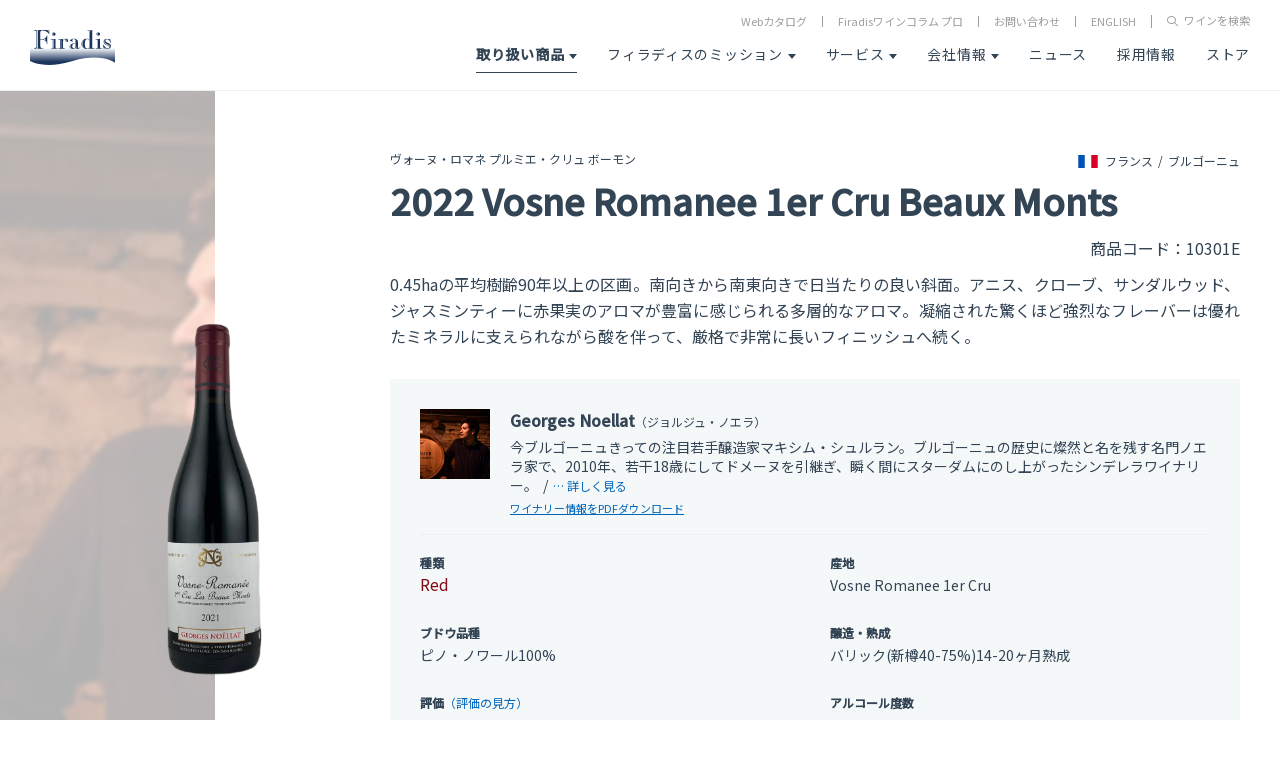

--- FILE ---
content_type: text/html; charset=UTF-8
request_url: https://firadis.co.jp/product/item-info/?itemid=10301
body_size: 9684
content:

<!DOCTYPE html>
<html lang="ja">
<head>
<!-- wexal_pst_init.js does not exist -->
<!-- engagement_delay.js does not exist -->
<link rel="dns-prefetch" href="//ajax.googleapis.com/">
<link rel="preconnect" href="//ajax.googleapis.com/">
<link rel="dns-prefetch" href="//log.ma-jin.jp/">
<meta charset=UTF-8>
<meta name="viewport" content="width=device-width, initial-scale=1.0, minimum-scale=1.0, maximum-scale=1.0, user-scalable=no">
<meta name="format-detection" content="telephone=no">
<meta property="og:url" content="http://www.firadis.co.jp">
<meta property="og:type" content="website">
<meta property="og:title" content="株式会社フィラディス（Firadis）">
<meta property="og:description" content="フィラディス（Firadis）はワインの輸入・卸を行う専門商社です。希少性の高いファインワインや、正規代理店であるクオリティーワインを取り扱っております。">
<meta property="og:image" content="http://www.firadis.co.jp/og.png">
<meta name="apple-mobile-web-app-capable" content="yes">
<meta name="apple-mobile-web-app-status-bar-style" content="default">
<link rel="apple-touch-icon" href="https://firadis.co.jp/wp-content/themes/firadis/apple-touch-icon.png">
<link rel="shortcut icon" href="https://firadis.co.jp/wp-content/themes/firadis/favicon.ico"/>
<title>2022 Vosne Romanee 1er Cru Beaux Monts(ヴォーヌ・ロマネ プルミエ・クリュ ボーモン)&nbsp;|&nbsp;取り扱い商品&nbsp;|&nbsp;株式会社フィラディス（Firadis）</title>
<meta name='robots' content='max-image-preview:large'/>
<link rel='dns-prefetch' href='//ajax.googleapis.com'/>
<link rel='dns-prefetch' href='//log.ma-jin.jp'/>
<style id='wp-img-auto-sizes-contain-inline-css' type='text/css'>
img:is([sizes=auto i],[sizes^="auto," i]){contain-intrinsic-size:3000px 1500px}
/*# sourceURL=wp-img-auto-sizes-contain-inline-css */
</style>
<style id='wp-block-library-inline-css' type='text/css'>
:root{--wp-block-synced-color:#7a00df;--wp-block-synced-color--rgb:122,0,223;--wp-bound-block-color:var(--wp-block-synced-color);--wp-editor-canvas-background:#ddd;--wp-admin-theme-color:#007cba;--wp-admin-theme-color--rgb:0,124,186;--wp-admin-theme-color-darker-10:#006ba1;--wp-admin-theme-color-darker-10--rgb:0,107,160.5;--wp-admin-theme-color-darker-20:#005a87;--wp-admin-theme-color-darker-20--rgb:0,90,135;--wp-admin-border-width-focus:2px}@media (min-resolution:192dpi){:root{--wp-admin-border-width-focus:1.5px}}.wp-element-button{cursor:pointer}:root .has-very-light-gray-background-color{background-color:#eee}:root .has-very-dark-gray-background-color{background-color:#313131}:root .has-very-light-gray-color{color:#eee}:root .has-very-dark-gray-color{color:#313131}:root .has-vivid-green-cyan-to-vivid-cyan-blue-gradient-background{background:linear-gradient(135deg,#00d084,#0693e3)}:root .has-purple-crush-gradient-background{background:linear-gradient(135deg,#34e2e4,#4721fb 50%,#ab1dfe)}:root .has-hazy-dawn-gradient-background{background:linear-gradient(135deg,#faaca8,#dad0ec)}:root .has-subdued-olive-gradient-background{background:linear-gradient(135deg,#fafae1,#67a671)}:root .has-atomic-cream-gradient-background{background:linear-gradient(135deg,#fdd79a,#004a59)}:root .has-nightshade-gradient-background{background:linear-gradient(135deg,#330968,#31cdcf)}:root .has-midnight-gradient-background{background:linear-gradient(135deg,#020381,#2874fc)}:root{--wp--preset--font-size--normal:16px;--wp--preset--font-size--huge:42px}.has-regular-font-size{font-size:1em}.has-larger-font-size{font-size:2.625em}.has-normal-font-size{font-size:var(--wp--preset--font-size--normal)}.has-huge-font-size{font-size:var(--wp--preset--font-size--huge)}.has-text-align-center{text-align:center}.has-text-align-left{text-align:left}.has-text-align-right{text-align:right}.has-fit-text{white-space:nowrap!important}#end-resizable-editor-section{display:none}.aligncenter{clear:both}.items-justified-left{justify-content:flex-start}.items-justified-center{justify-content:center}.items-justified-right{justify-content:flex-end}.items-justified-space-between{justify-content:space-between}.screen-reader-text{border:0;clip-path:inset(50%);height:1px;margin:-1px;overflow:hidden;padding:0;position:absolute;width:1px;word-wrap:normal!important}.screen-reader-text:focus{background-color:#ddd;clip-path:none;color:#444;display:block;font-size:1em;height:auto;left:5px;line-height:normal;padding:15px 23px 14px;text-decoration:none;top:5px;width:auto;z-index:100000}html :where(.has-border-color){border-style:solid}html :where([style*=border-top-color]){border-top-style:solid}html :where([style*=border-right-color]){border-right-style:solid}html :where([style*=border-bottom-color]){border-bottom-style:solid}html :where([style*=border-left-color]){border-left-style:solid}html :where([style*=border-width]){border-style:solid}html :where([style*=border-top-width]){border-top-style:solid}html :where([style*=border-right-width]){border-right-style:solid}html :where([style*=border-bottom-width]){border-bottom-style:solid}html :where([style*=border-left-width]){border-left-style:solid}html :where(img[class*=wp-image-]){height:auto;max-width:100%}:where(figure){margin:0 0 1em}html :where(.is-position-sticky){--wp-admin--admin-bar--position-offset:var(--wp-admin--admin-bar--height,0px)}@media screen and (max-width:600px){html :where(.is-position-sticky){--wp-admin--admin-bar--position-offset:0px}}

/*# sourceURL=wp-block-library-inline-css */
</style><style id='global-styles-inline-css' type='text/css'>
:root{--wp--preset--aspect-ratio--square: 1;--wp--preset--aspect-ratio--4-3: 4/3;--wp--preset--aspect-ratio--3-4: 3/4;--wp--preset--aspect-ratio--3-2: 3/2;--wp--preset--aspect-ratio--2-3: 2/3;--wp--preset--aspect-ratio--16-9: 16/9;--wp--preset--aspect-ratio--9-16: 9/16;--wp--preset--color--black: #000000;--wp--preset--color--cyan-bluish-gray: #abb8c3;--wp--preset--color--white: #ffffff;--wp--preset--color--pale-pink: #f78da7;--wp--preset--color--vivid-red: #cf2e2e;--wp--preset--color--luminous-vivid-orange: #ff6900;--wp--preset--color--luminous-vivid-amber: #fcb900;--wp--preset--color--light-green-cyan: #7bdcb5;--wp--preset--color--vivid-green-cyan: #00d084;--wp--preset--color--pale-cyan-blue: #8ed1fc;--wp--preset--color--vivid-cyan-blue: #0693e3;--wp--preset--color--vivid-purple: #9b51e0;--wp--preset--gradient--vivid-cyan-blue-to-vivid-purple: linear-gradient(135deg,rgb(6,147,227) 0%,rgb(155,81,224) 100%);--wp--preset--gradient--light-green-cyan-to-vivid-green-cyan: linear-gradient(135deg,rgb(122,220,180) 0%,rgb(0,208,130) 100%);--wp--preset--gradient--luminous-vivid-amber-to-luminous-vivid-orange: linear-gradient(135deg,rgb(252,185,0) 0%,rgb(255,105,0) 100%);--wp--preset--gradient--luminous-vivid-orange-to-vivid-red: linear-gradient(135deg,rgb(255,105,0) 0%,rgb(207,46,46) 100%);--wp--preset--gradient--very-light-gray-to-cyan-bluish-gray: linear-gradient(135deg,rgb(238,238,238) 0%,rgb(169,184,195) 100%);--wp--preset--gradient--cool-to-warm-spectrum: linear-gradient(135deg,rgb(74,234,220) 0%,rgb(151,120,209) 20%,rgb(207,42,186) 40%,rgb(238,44,130) 60%,rgb(251,105,98) 80%,rgb(254,248,76) 100%);--wp--preset--gradient--blush-light-purple: linear-gradient(135deg,rgb(255,206,236) 0%,rgb(152,150,240) 100%);--wp--preset--gradient--blush-bordeaux: linear-gradient(135deg,rgb(254,205,165) 0%,rgb(254,45,45) 50%,rgb(107,0,62) 100%);--wp--preset--gradient--luminous-dusk: linear-gradient(135deg,rgb(255,203,112) 0%,rgb(199,81,192) 50%,rgb(65,88,208) 100%);--wp--preset--gradient--pale-ocean: linear-gradient(135deg,rgb(255,245,203) 0%,rgb(182,227,212) 50%,rgb(51,167,181) 100%);--wp--preset--gradient--electric-grass: linear-gradient(135deg,rgb(202,248,128) 0%,rgb(113,206,126) 100%);--wp--preset--gradient--midnight: linear-gradient(135deg,rgb(2,3,129) 0%,rgb(40,116,252) 100%);--wp--preset--font-size--small: 13px;--wp--preset--font-size--medium: 20px;--wp--preset--font-size--large: 36px;--wp--preset--font-size--x-large: 42px;--wp--preset--spacing--20: 0.44rem;--wp--preset--spacing--30: 0.67rem;--wp--preset--spacing--40: 1rem;--wp--preset--spacing--50: 1.5rem;--wp--preset--spacing--60: 2.25rem;--wp--preset--spacing--70: 3.38rem;--wp--preset--spacing--80: 5.06rem;--wp--preset--shadow--natural: 6px 6px 9px rgba(0, 0, 0, 0.2);--wp--preset--shadow--deep: 12px 12px 50px rgba(0, 0, 0, 0.4);--wp--preset--shadow--sharp: 6px 6px 0px rgba(0, 0, 0, 0.2);--wp--preset--shadow--outlined: 6px 6px 0px -3px rgb(255, 255, 255), 6px 6px rgb(0, 0, 0);--wp--preset--shadow--crisp: 6px 6px 0px rgb(0, 0, 0);}:where(.is-layout-flex){gap: 0.5em;}:where(.is-layout-grid){gap: 0.5em;}body .is-layout-flex{display: flex;}.is-layout-flex{flex-wrap: wrap;align-items: center;}.is-layout-flex > :is(*, div){margin: 0;}body .is-layout-grid{display: grid;}.is-layout-grid > :is(*, div){margin: 0;}:where(.wp-block-columns.is-layout-flex){gap: 2em;}:where(.wp-block-columns.is-layout-grid){gap: 2em;}:where(.wp-block-post-template.is-layout-flex){gap: 1.25em;}:where(.wp-block-post-template.is-layout-grid){gap: 1.25em;}.has-black-color{color: var(--wp--preset--color--black) !important;}.has-cyan-bluish-gray-color{color: var(--wp--preset--color--cyan-bluish-gray) !important;}.has-white-color{color: var(--wp--preset--color--white) !important;}.has-pale-pink-color{color: var(--wp--preset--color--pale-pink) !important;}.has-vivid-red-color{color: var(--wp--preset--color--vivid-red) !important;}.has-luminous-vivid-orange-color{color: var(--wp--preset--color--luminous-vivid-orange) !important;}.has-luminous-vivid-amber-color{color: var(--wp--preset--color--luminous-vivid-amber) !important;}.has-light-green-cyan-color{color: var(--wp--preset--color--light-green-cyan) !important;}.has-vivid-green-cyan-color{color: var(--wp--preset--color--vivid-green-cyan) !important;}.has-pale-cyan-blue-color{color: var(--wp--preset--color--pale-cyan-blue) !important;}.has-vivid-cyan-blue-color{color: var(--wp--preset--color--vivid-cyan-blue) !important;}.has-vivid-purple-color{color: var(--wp--preset--color--vivid-purple) !important;}.has-black-background-color{background-color: var(--wp--preset--color--black) !important;}.has-cyan-bluish-gray-background-color{background-color: var(--wp--preset--color--cyan-bluish-gray) !important;}.has-white-background-color{background-color: var(--wp--preset--color--white) !important;}.has-pale-pink-background-color{background-color: var(--wp--preset--color--pale-pink) !important;}.has-vivid-red-background-color{background-color: var(--wp--preset--color--vivid-red) !important;}.has-luminous-vivid-orange-background-color{background-color: var(--wp--preset--color--luminous-vivid-orange) !important;}.has-luminous-vivid-amber-background-color{background-color: var(--wp--preset--color--luminous-vivid-amber) !important;}.has-light-green-cyan-background-color{background-color: var(--wp--preset--color--light-green-cyan) !important;}.has-vivid-green-cyan-background-color{background-color: var(--wp--preset--color--vivid-green-cyan) !important;}.has-pale-cyan-blue-background-color{background-color: var(--wp--preset--color--pale-cyan-blue) !important;}.has-vivid-cyan-blue-background-color{background-color: var(--wp--preset--color--vivid-cyan-blue) !important;}.has-vivid-purple-background-color{background-color: var(--wp--preset--color--vivid-purple) !important;}.has-black-border-color{border-color: var(--wp--preset--color--black) !important;}.has-cyan-bluish-gray-border-color{border-color: var(--wp--preset--color--cyan-bluish-gray) !important;}.has-white-border-color{border-color: var(--wp--preset--color--white) !important;}.has-pale-pink-border-color{border-color: var(--wp--preset--color--pale-pink) !important;}.has-vivid-red-border-color{border-color: var(--wp--preset--color--vivid-red) !important;}.has-luminous-vivid-orange-border-color{border-color: var(--wp--preset--color--luminous-vivid-orange) !important;}.has-luminous-vivid-amber-border-color{border-color: var(--wp--preset--color--luminous-vivid-amber) !important;}.has-light-green-cyan-border-color{border-color: var(--wp--preset--color--light-green-cyan) !important;}.has-vivid-green-cyan-border-color{border-color: var(--wp--preset--color--vivid-green-cyan) !important;}.has-pale-cyan-blue-border-color{border-color: var(--wp--preset--color--pale-cyan-blue) !important;}.has-vivid-cyan-blue-border-color{border-color: var(--wp--preset--color--vivid-cyan-blue) !important;}.has-vivid-purple-border-color{border-color: var(--wp--preset--color--vivid-purple) !important;}.has-vivid-cyan-blue-to-vivid-purple-gradient-background{background: var(--wp--preset--gradient--vivid-cyan-blue-to-vivid-purple) !important;}.has-light-green-cyan-to-vivid-green-cyan-gradient-background{background: var(--wp--preset--gradient--light-green-cyan-to-vivid-green-cyan) !important;}.has-luminous-vivid-amber-to-luminous-vivid-orange-gradient-background{background: var(--wp--preset--gradient--luminous-vivid-amber-to-luminous-vivid-orange) !important;}.has-luminous-vivid-orange-to-vivid-red-gradient-background{background: var(--wp--preset--gradient--luminous-vivid-orange-to-vivid-red) !important;}.has-very-light-gray-to-cyan-bluish-gray-gradient-background{background: var(--wp--preset--gradient--very-light-gray-to-cyan-bluish-gray) !important;}.has-cool-to-warm-spectrum-gradient-background{background: var(--wp--preset--gradient--cool-to-warm-spectrum) !important;}.has-blush-light-purple-gradient-background{background: var(--wp--preset--gradient--blush-light-purple) !important;}.has-blush-bordeaux-gradient-background{background: var(--wp--preset--gradient--blush-bordeaux) !important;}.has-luminous-dusk-gradient-background{background: var(--wp--preset--gradient--luminous-dusk) !important;}.has-pale-ocean-gradient-background{background: var(--wp--preset--gradient--pale-ocean) !important;}.has-electric-grass-gradient-background{background: var(--wp--preset--gradient--electric-grass) !important;}.has-midnight-gradient-background{background: var(--wp--preset--gradient--midnight) !important;}.has-small-font-size{font-size: var(--wp--preset--font-size--small) !important;}.has-medium-font-size{font-size: var(--wp--preset--font-size--medium) !important;}.has-large-font-size{font-size: var(--wp--preset--font-size--large) !important;}.has-x-large-font-size{font-size: var(--wp--preset--font-size--x-large) !important;}
/*# sourceURL=global-styles-inline-css */
</style>
<style id='classic-theme-styles-inline-css' type='text/css'>
/*! This file is auto-generated */
.wp-block-button__link{color:#fff;background-color:#32373c;border-radius:9999px;box-shadow:none;text-decoration:none;padding:calc(.667em + 2px) calc(1.333em + 2px);font-size:1.125em}.wp-block-file__button{background:#32373c;color:#fff;text-decoration:none}
/*# sourceURL=/wp-includes/css/classic-themes.min.css */
</style>
<link rel='stylesheet' id='product_desc-css' href='https://firadis.co.jp/wp-content/themes/firadis/common/css/product_desc.css?ver=6.9' type='text/css' media='all'/>
<link rel="alternate" title="JSON" type="application/json" href="https://firadis.co.jp/wp-json/wp/v2/pages/208"/>
<meta name="generator" content="WordPress 6.9"/>
<script>
(function(i,s,o,g,r,a,m){i['GoogleAnalyticsObject']=r;i[r]=i[r]||function(){
(i[r].q=i[r].q||[]).push(arguments)},i[r].l=1*new Date();a=s.createElement(o),
m=s.getElementsByTagName(o)[0];a.async=1;a.src=g;m.parentNode.insertBefore(a,m)
})(window,document,'script','//www.google-analytics.com/analytics.js','ga');

ga('create', 'UA-54885045-1', 'auto');
ga('send', 'pageview');
</script>
<script>
var _chaq = _chaq || [];
_chaq['_accountID']=10109;
(function(D,s){
    var ca = D.createElement(s)
    ,ss = D.getElementsByTagName(s)[0];
    ca.type = 'text/javascript';
    ca.async = !0;
    ca.setAttribute('charset','utf-8');
    var sr = 'https://st.aibis.biz/aibis.js';
    ca.src = sr + '?' + parseInt((new Date)/60000);
    ss.parentNode.insertBefore(ca, ss);
})(document,'script');
</script>
</head>
<body class="wp-singular page-template-default page page-id-208 page-child parent-pageid-6 wp-theme-firadis" id="l-body" data-tmpdir="https://firadis.co.jp/wp-content/themes/firadis/">
<!-- Loading -->
<div id="md_loading"><span class="loader"></span></div>
<!-- /Loading -->
<!-- Header -->
<header id="header">
<a href="#" class="md_btn md_btn--menu js_drawerOpen" data-drawer="md_drawer--menu"><span class="bar"></span><span class="bar"></span><span class="bar"></span></a>
<div class="logo"><a href="https://firadis.co.jp/"><img src="https://firadis.co.jp/wp-content/themes/firadis/imageFile/logo.svg" alt="株式会社フィラディス（Firadis）"></a></div>
<nav class="nav">
<ul class="md_tab">
<li class="tab tab--product tab--subMenu">
<a class="md_btn" href="https://firadis.co.jp/product/">取り扱い商品</a>
<div class="md_floatMenu">
<ul class="md_list">
<li class="row"><a href="https://firadis.co.jp/product/" class="list"><div class="txtCell">取り扱い商品TOP</div></a></li>
<li class="row"><a href="https://firadis.co.jp/product/list-fine/" class="list"><div class="txtCell">ファインワイン&nbsp;一覧</div></a></li>
<li class="row"><a href="https://firadis.co.jp/product/quality-wine-list-france/" class="list"><div class="txtCell">クオリティーワイン&nbsp;一覧</div></a></li>
<li class="row"><a rel="noreferrer noopener" href="http://www.because-wine.com/" class="list" target="_blank"><div class="txtCell">Because, ワインシリーズ</div></a></li>
<li class="row"><a rel="noreferrer noopener" href="https://www.forster.jp/" class="list" target="_blank"><div class="txtCell">フォルスタージャパン</div></a></li>
<li class="row"><a rel="noreferrer noopener" href="https://sydonios.jp/" class="list" target="_blank"><div class="txtCell">Sydonios</div></a></li>
</ul>
</div>
</li>
<li class="tab tab--concept tab--subMenu">
<a class="md_btn" href="https://firadis.co.jp/concept/">フィラディスのミッション</a>
<div class="md_floatMenu">
<ul class="md_list">
<li class="row"><a href="https://firadis.co.jp/concept/top-message/" class="list"><div class="txtCell">社長あいさつ</div></a></li>
<li class="row"><a href="https://firadis.co.jp/concept/as-partner/" class="list"><div class="txtCell">パートナーとして</div></a></li>
<li class="row"><a href="https://firadis.co.jp/concept/manage-quality/" class="list"><div class="txtCell">品質管理について</div></a></li>
<li class="row"><a href="https://firadis.co.jp/concept/manage-transport/" class="list"><div class="txtCell">輸送管理について</div></a></li>
</ul>
</div>
</li>
<li class="tab tab--service tab--subMenu">
<a class="md_btn" href="https://firadis.co.jp/service/">サービス</a>
<div class="md_floatMenu">
<ul class="md_list">
<li class="row"><a href="https://firadis.co.jp/service/service-lineup/" class="list"><div class="txtCell">充実の商品ラインナップ</div></a></li>
<li class="row"><a href="https://firadis.co.jp/service/service-support/" class="list"><div class="txtCell">ワインの卸・仕入れサポート</div></a></li>
<li class="row"><a href="https://firadis.co.jp/service/service-info/" class="list"><div class="txtCell">情報発信</div></a></li>
<li class="row"><a href="https://firadis.co.jp/store/" class="list"><div class="txtCell">通販</div></a></li>
</ul>
</div>
</li>
<li class="tab tab--company tab--subMenu">
<a class="md_btn" href="https://firadis.co.jp/company/">会社情報</a>
<div class="md_floatMenu">
<ul class="md_list">
<li class="row"><a href="https://firadis.co.jp/company/" class="list"><div class="txtCell">会社概要</div></a></li>
<li class="row"><a href="https://firadis.co.jp/company/company-history/" class="list"><div class="txtCell">沿革</div></a></li>
<li class="row"><a href="https://firadis.co.jp/company/company-csr/" class="list"><div class="txtCell">CSR活動</div></a></li>
</ul>
</div>
</li>
<li class="tab tab--news">
<a class="md_btn" href="https://firadis.co.jp/news/">ニュース</a>
</li>
<li class="tab tab--recruit"><a rel="noreferrer noopener" class="md_btn" href="https://firadis.co.jp/recruit/" target="_blank">採用情報</a></li>
<li class="tab tab--store"><a class="md_btn" href="https://firadis.co.jp/store/">ストア</a></li>
</ul>
<ul class="subMenu">
<li class="sub sub--catalog"><a rel="noreferrer noopener" href="https://my.ebook5.net/firadis1/catalog/" target="_blank">Webカタログ</a></li>
<li class="sub sub--newsletter"><a rel="noreferrer noopener" href="https://firadis.net/column_pro/" target="_blank">Firadisワインコラム&nbsp;プロ</a></li>
<li class="sub sub--contact"><a href="https://firadis.co.jp/contact/">お問い合わせ</a></li>
<li class="sub sub--english"><a href="https://firadis.co.jp/company-english/">ENGLISH</a></li>
<li class="sub sub--search"><a href="https://firadis.co.jp/search_form/">ワインを検索</a></li>
</ul>
</nav>
</header>
<!-- /Header -->
<!-- Menu -->
<div class="md_drawer md_drawer--menu">
<a href="#" class="bgLayer js_drawerX"></a>
<div class="base">
<div class="close"><a href="#" class="md_btn js_drawerX"></a></div>
<ul class="md_list">
<li class="row"><a href="https://firadis.co.jp/product/" class="list"><span class="txtCell">取り扱い商品</span></a></li>
<li class="row"><a href="https://firadis.co.jp/concept/" class="list"><span class="txtCell">フィラディスのミッション</span></a></li>
<li class="row"><a href="https://firadis.co.jp/service/" class="list"><span class="txtCell">サービス</span></a></li>
<li class="row"><a href="https://firadis.co.jp/company/" class="list"><span class="txtCell">会社情報</span></a></li>
<li class="row"><a href="https://firadis.co.jp/news/" class="list"><span class="txtCell">ニュース</span></a></li>
<li class="row"><a rel="noreferrer noopener" href="https://firadis.co.jp/recruit/" class="list" target="_blank"><span class="txtCell">採用情報</span></a></li>
<li class="row"><a href="https://firadis.co.jp/store/" class="list"><span class="txtCell">ストア</span></a></li>
</ul>
<ul class="subMenu">
<li class="menu"><a rel="noreferrer noopener" href="https://my.ebook5.net/firadis1/2024-25/" target="_blank">Webカタログ</a></li>
<li class="menu"><a rel="noreferrer noopener" href="https://firadis.net/column_pro/" target="_blank">Firadisワインコラム&nbsp;プロ</a></li>
<li class="menu"><a href="https://firadis.co.jp/contact/">お問い合わせ</a></li>
<li class="menu"><a href="https://firadis.co.jp/search_form/">ワインを検索</a></li>
<li class="menu"><a href="https://firadis.co.jp/company-english/">English</a></li>
</ul>
<ul class="snsList">
<li class="sns sns--facebook"><a rel="noreferrer noopener" href="https://www.facebook.com/firadis.co.jp" target="_blank"></a></li>
<li class="sns sns--youtube"><a href="https://www.youtube.com/user/Firadis" target="_blank"></a></li>
<li class="sns sns--instagram"><a rel="noreferrer noopener" href="https://www.instagram.com/because.wine/?hl=ja" target="_blank"></a></li>
</ul>
<address class="copyright">Copyright&nbsp;&copy;&nbsp;Firadis&nbsp;All&nbsp;Rights&nbsp;Reserved.</address>
</div>
</div>
<!-- /Menu -->
<!-- Menu -->
<div class="md_drawer md_drawer--menu"> <a href="#" class="bgLayer js_drawerX"></a>
<div class="base">
<ul class="md_list md_list--bg md_list--arrow">
<li class="row"><a href="#" class="list"><span class="txtCell">Home</span></a></li>
</ul>
</div>
<a href="#" class="closeLink"></a> </div>
<!-- /Menu --><!-- #EndLibraryItem --><!-- Container Start --><div class="container container--noPadding"><!-- /Container Start -->
<!-- Content Unit -->
<div class="md_contentUnit md_contentUnit--desc">
<div class="bgImg"><div class="bg" style="background-image: url(https://firadis.co.jp/wp-content/themes/firadis/_imageServer/img_1_440.png)"></div></div>
<div class="wrap">
<div class="content">
<div class="countrySet countrySet--france"><span class="data">フランス</span><span class="data">ブルゴーニュ</span></div>
<div class="nameSet">
<div class="img"><img src="https://firadis.co.jp/wp-content/themes/firadis/_imageServer/wine_10301.png" alt=""></div>
<div class="textSide">
<h2 class="ruby">ヴォーヌ・ロマネ プルミエ・クリュ ボーモン</h2>
<div class="name">2022 Vosne Romanee 1er Cru Beaux Monts</div>
<p class="product-code">商品コード：10301E</p>
<p class="lead">0.45haの平均樹齢90年以上の区画。南向きから南東向きで日当たりの良い斜面。アニス、クローブ、サンダルウッド、ジャスミンティーに赤果実のアロマが豊富に感じられる多層的なアロマ。凝縮された驚くほど強烈なフレーバーは優れたミネラルに支えられながら酸を伴って、厳格で非常に長いフィニッシュへ続く。</p>
</div>
</div>
<div class="dataArea">
<div class="producerSet">
<div class="cellBase">
<div class="img" style="background-image: url(https://firadis.co.jp/wp-content/themes/firadis/_imageServer/img_1_440.png);"></div>
<div class="textSet">
<a class="name" href="https://firadis.co.jp/producer-info/?producerid=440"><em>Georges Noellat</em><h2 class="ruby">ジョルジュ・ノエラ</h2></a>
<div class="intro">
<em class="main">今ブルゴーニュきっての注目若手醸造家マキシム・シュルラン。ブルゴーニュの歴史に燦然と名を残す名門ノエラ家で、2010年、若干18歳にしてドメーヌを引継ぎ、瞬く間にスターダムにのし上がったシンデレラワイナリー。</em><span class="sub"></span><a href="https://firadis.co.jp/producer-info/?producerid=440" class="link">詳しく見る</a>
</div>
</div>
</div>
<div class="pdfLink"><a rel="noreferrer noopener" href="https://firadis.co.jp/wp-content/themes/firadis/pdf/pdf_440.pdf" target="_blank">ワイナリー情報をPDFダウンロード</a></div>
</div>
<div class="dataList md_column md_column--2">
<dl class="dataSet">
<dt class="item">種類</dt>
<dd class="data"><span class="md_typeIcon md_typeIcon--red">Red</span></dd>
</dl>
<dl class="dataSet">
<dt class="item">産地</dt>
<dd class="data">Vosne Romanee 1er Cru</dd>
</dl>
<dl class="dataSet">
<dt class="item">ブドウ品種</dt>
<dd class="data">ピノ・ノワール100%</dd>
</dl>
<dl class="dataSet">
<dt class="item">醸造・熟成</dt>
<dd class="data">バリック(新樽40-75%)14-20ヶ月熟成</dd>
</dl>
<dl class="dataSet">
<dt class="item">評価<a href="#" class="evaluation js_modalOpen" data-modal="md_modal--evaluation">評価の見方</a></dt>
<dd class="data">Vinous92-94 AM92-94 JM93-95 Winehog95</dd>
</dl>
<dl class="dataSet">
<dt class="item">アルコール度数</dt>
<dd class="data">13.5％</dd>
</dl>
</div>
</div>
<div class="actionSet">
<div class="priceSet">
<div class="item">希望小売価格<span class="attention">税抜き</span></div>
<div class="price"><em>65,000</em><span class="holder">円</span></div>
</div>
<a href="https://firadis.co.jp/contact/?itemid=10301" class="md_btn md_btn--big">お問い合わせはこちら</a>
</div>
</div>
</div>
</div>
<!-- /Content Unit -->
<!-- Content Unit -->
<div class="md_contentUnit md_contentUnit--subContents md_contentUnit--related">
<div class="wrap">
<div class="title">
<h2 class="main">RELATED&nbsp;ITEM</h2>
<div class="sub">同じワイナリーの他商品</div>
</div>
<div class="content">
<div class="slider js_slickRelated">
<a class="md_itemUnit" href="https://firadis.co.jp/product/item-info/?itemid=10295">
<div class="img"><img src="https://firadis.co.jp/wp-content/themes/firadis/_imageServer/wine_10295.png" alt=""></div>
<div class="txtSet">
<div class="ruby">ブルゴーニュ ルージュ</div>
<div class="name">2022 Bourgogne Rouge</div>
<div class="countrySet countrySet--france"><span class="data">フランス</span><span class="data">ブルゴーニュ</span></div>
</div>
</a>
<a class="md_itemUnit" href="https://firadis.co.jp/product/item-info/?itemid=11015">
<div class="img"><img src="https://firadis.co.jp/wp-content/themes/firadis/_imageServer/wine_11015.png" alt=""></div>
<div class="txtSet">
<div class="ruby">コート・ド・ニュイ・ヴィラージュ</div>
<div class="name">2022 Cote de Nuits Villages</div>
<div class="countrySet countrySet--france"><span class="data">フランス</span><span class="data">ブルゴーニュ</span></div>
</div>
</a>
<a class="md_itemUnit" href="https://firadis.co.jp/product/item-info/?itemid=4988">
<div class="img"><img src="https://firadis.co.jp/wp-content/themes/firadis/_imageServer/wine_4988.png" alt=""></div>
<div class="txtSet">
<div class="ruby">ニュイ・サン・ジョルジュ</div>
<div class="name">2022 Nuits St. Georges</div>
<div class="countrySet countrySet--france"><span class="data">フランス</span><span class="data">ブルゴーニュ</span></div>
</div>
</a>
<a class="md_itemUnit" href="https://firadis.co.jp/product/item-info/?itemid=10962">
<div class="img"><img src="https://firadis.co.jp/wp-content/themes/firadis/_imageServer/wine_10962.png" alt=""></div>
<div class="txtSet">
<div class="ruby">ボーヌ プルミエ・クリュ チュヴィラン</div>
<div class="name">2022 Beaune 1er Cru Tuvilains</div>
<div class="countrySet countrySet--france"><span class="data">フランス</span><span class="data">ブルゴーニュ</span></div>
</div>
</a>
<a class="md_itemUnit" href="https://firadis.co.jp/product/item-info/?itemid=10297">
<div class="img"><img src="https://firadis.co.jp/wp-content/themes/firadis/_imageServer/wine_10297.png" alt=""></div>
<div class="txtSet">
<div class="ruby">ジュヴレ・シャンベルタン エシェゾー</div>
<div class="name">2022 Gevrey Chambertin Echezeaux</div>
<div class="countrySet countrySet--france"><span class="data">フランス</span><span class="data">ブルゴーニュ</span></div>
</div>
</a>
<a class="md_itemUnit" href="https://firadis.co.jp/product/item-info/?itemid=4990">
<div class="img"><img src="https://firadis.co.jp/wp-content/themes/firadis/_imageServer/wine_4990.png" alt=""></div>
<div class="txtSet">
<div class="ruby">ヴォーヌ・ロマネ</div>
<div class="name">2022 Vosne Romanee</div>
<div class="countrySet countrySet--france"><span class="data">フランス</span><span class="data">ブルゴーニュ</span></div>
</div>
</a>
<a class="md_itemUnit" href="https://firadis.co.jp/product/item-info/?itemid=10824">
<div class="img"><img src="https://firadis.co.jp/wp-content/themes/firadis/_imageServer/wine_10824.png" alt=""></div>
<div class="txtSet">
<div class="ruby">ボーヌ プルミエ・クリュ クロ・ド・ラ・ミニョット</div>
<div class="name">2022 Beaune 1er Cru Clos de la Mignotte</div>
<div class="countrySet countrySet--france"><span class="data">フランス</span><span class="data">ブルゴーニュ</span></div>
</div>
</a>
<a class="md_itemUnit" href="https://firadis.co.jp/product/item-info/?itemid=10302">
<div class="img"><img src="https://firadis.co.jp/wp-content/themes/firadis/_imageServer/wine_10302.png" alt=""></div>
<div class="txtSet">
<div class="ruby">ヴォーヌ・ロマネ プルミエ・クリュ ショーム</div>
<div class="name">2022 Vosne Romanee 1er Cru Chaumes</div>
<div class="countrySet countrySet--france"><span class="data">フランス</span><span class="data">ブルゴーニュ</span></div>
</div>
</a>
<a class="md_itemUnit" href="https://firadis.co.jp/product/item-info/?itemid=10299">
<div class="img"><img src="https://firadis.co.jp/wp-content/themes/firadis/_imageServer/wine_10299.png" alt=""></div>
<div class="txtSet">
<div class="ruby">ニュイ・サン・ジョルジュ プルミエ・クリュ ブド</div>
<div class="name">2022 Nuits St. Georges 1er Cru Boudots</div>
<div class="countrySet countrySet--france"><span class="data">フランス</span><span class="data">ブルゴーニュ</span></div>
</div>
</a>
<a class="md_itemUnit" href="https://firadis.co.jp/product/item-info/?itemid=10963">
<div class="img"><img src="https://firadis.co.jp/wp-content/themes/firadis/_imageServer/wine_10963.png" alt=""></div>
<div class="txtSet">
<div class="ruby">ジュヴレ・シャンベルタン プルミエ・クリュ フォントニイ</div>
<div class="name">2022 Gevrey Chambertin 1er Cru Fontenys</div>
<div class="countrySet countrySet--france"><span class="data">フランス</span><span class="data">ブルゴーニュ</span></div>
</div>
</a>
<a class="md_itemUnit" href="https://firadis.co.jp/product/item-info/?itemid=10301">
<div class="img"><img src="https://firadis.co.jp/wp-content/themes/firadis/_imageServer/wine_10301.png" alt=""></div>
<div class="txtSet">
<div class="ruby">ヴォーヌ・ロマネ プルミエ・クリュ ボーモン</div>
<div class="name">2022 Vosne Romanee 1er Cru Beaux Monts</div>
<div class="countrySet countrySet--france"><span class="data">フランス</span><span class="data">ブルゴーニュ</span></div>
</div>
</a>
<a class="md_itemUnit" href="https://firadis.co.jp/product/item-info/?itemid=4987">
<div class="img"><img src="https://firadis.co.jp/wp-content/themes/firadis/_imageServer/wine_4987.png" alt=""></div>
<div class="txtSet">
<div class="ruby">グラン・ゼシェゾー</div>
<div class="name">2022 Grands Echezeaux</div>
<div class="countrySet countrySet--france"><span class="data">フランス</span><span class="data">ブルゴーニュ</span></div>
</div>
</a>
</div>
</div>
</div>
</div>
<!-- /Content Unit -->
<!-- Content Unit -->
<div class="md_contentUnit md_contentUnit--return">
<div class="wrap">
<div id="md_backLink"><a href="javascript:history.back()">前の画面に戻る</a></div>
</div>
</div>
<!-- /Content Unit -->
<!-- Container End --></div><!-- /Container End -->
<!-- Pankuzu -->
<div id="md_pankuzu">
<ul class="linkList wrap">
<li class="link"><a href="https://firadis.co.jp/">ホーム</a></li><li class="link"><a href="https://firadis.co.jp/product/">取り扱い商品</a></li><li class="link"><a href="https://firadis.co.jp/quality-wine-list-france/">クオリティーワイン一覧</a></li><li class="link"><span class="now">2022 Vosne Romanee 1er Cru Beaux Monts</span></li>
</ul>
</div>
<!-- /Pankuzu --><!-- #BeginLibraryItem "/Library/modal_evaluation.lbi" --><!-- Modal Evaluation -->
<div class="md_modal md_modal--evaluation">
<a href="#" class="bgLayer js_modalX"></a>
<div class="md_card md_card--modalBase">
<div class="cardTitle">
<div class="title">評価の見方</div>
<a href="#" class="closeLink js_modalX"></a>
</div>
<div class="cardContent">
<div class="contentArea">
<div class="evaluateList md_column md_column--2 md_column--spReset">
<div class="evaluate evaluate--world"><span class="item">WA</span><span class="data">ワイン・アドヴォケイト</span></div>
<div class="evaluate evaluate--world"><span class="item">WS</span><span class="data">ワイン・スペクテイター</span></div>
<div class="evaluate evaluate--world"><span class="item">Vinous</span><span class="data">ヴィノス</span></div>
<div class="evaluate evaluate--world"><span class="item">JR</span><span class="data">ジャンシス・ロビンソン</span></div>
<div class="evaluate evaluate--world"><span class="item">Decanter</span><span class="data">デカンタ</span></div>
<div class="evaluate evaluate--world"><span class="item">MB</span><span class="data">マイケル・ブロードベント</span></div>
<div class="evaluate evaluate--world"><span class="item">AM</span><span class="data">アラン・メドー</span></div>
<div class="evaluate evaluate--france"><span class="item">RJ</span><span class="data">リチャード・ジューリン</span></div>
<div class="evaluate evaluate--germany"><span class="item">Gault&nbsp;Milau</span><span class="data">ゴー・ミヨ</span></div>
<div class="evaluate evaluate--germany"><span class="item">Eichelmann</span><span class="data">アイヒェルマン</span></div>
<div class="evaluate evaluate--germanyAust"><span class="item">Falstaff</span><span class="data">ファルスタッフ</span></div>
<div class="evaluate evaluate--australia"><span class="item">Vinaria</span><span class="data">ヴィナリア</span></div>
<div class="evaluate evaluate--italy"><span class="item">GR</span><span class="data">ガンベロ・ロッソ</span></div>
<div class="evaluate evaluate--italy"><span class="item">SW</span><span class="data">スロー・ワイン</span></div>
<div class="evaluate evaluate--italy"><span class="item">BI</span><span class="data">ビベンダ</span></div>
<div class="evaluate evaluate--italy"><span class="item">ES</span><span class="data">エスプレッソ</span></div>
<div class="evaluate evaluate--italy"><span class="item">LV</span><span class="data">ヴェロネッリ</span></div>
<div class="evaluate evaluate--spain"><span class="item">GP</span><span class="data">ギア・ペニン</span></div>
<div class="evaluate evaluate--spain"><span class="item">GG</span><span class="data">ギア・グルメ</span></div>
</div>
<ul class="iconExplain">
<li class="icon icon--world">国際的な評価誌、評論家</li>
</ul>
</div>
</div>
</div>
</div>
<!-- /Modal Evaluation --><!-- #EndLibraryItem --><!-- #BeginLibraryItem "/Library/footer.lbi" -->
<!-- Footer -->
<footer id="footer">
<div class="pageTopLink"><a href="#toTop" class="md_btn js_scrollTrigger"></a></div>
<div class="wrap">
<div class="linkArea">
<div class="logo"><a href="https://firadis.co.jp/"><img src="https://firadis.co.jp/wp-content/themes/firadis/imageFile/logo_gray.svg" alt=""></a></div>
<div class="md_column md_column--4 md_column--spReset">
<div class="linkSet">
<dt class="corner"><a href="https://firadis.co.jp/product/">取り扱い商品</a></dt>
<ul class="linkList">
<li class="link"><a href="https://firadis.co.jp/product/list-fine/">ファインワイン一覧</a></li>
<li class="link"><a href="https://firadis.co.jp/product/about-fine/">ファインワインとは</a></li>
<li class="link"><a href="https://firadis.co.jp/product/quality-wine-list-france/">クオリティーワイン一覧</a></li>
<li class="link"><a href="https://firadis.co.jp/product/about-quality/">クオリティーワインとは</a></li>
<li class="link"><a rel="noreferrer noopener" href="http://www.because-wine.com/" target="_blank">Because, ワインシリーズ</a></li>
<li class="link"><a rel="noreferrer noopener" href="https://www.forster.jp/" target="_blank">フォルスタージャパン</a></li>
<li class="link"><a rel="noreferrer noopener" href="https://sydonios.jp/" target="_blank">Sydonios</a></li>
</ul>
</div>
<div class="linkSet">
<dt class="corner"><a href="https://firadis.co.jp/concept/">フィラディスのミッション</a></dt>
<ul class="linkList">
<li class="link"><a href="https://firadis.co.jp/concept/top-message/">社長あいさつ</a></li>
<li class="link"><a href="https://firadis.co.jp/concept/as-partner/">パートナーとして</a></li>
<li class="link"><a href="https://firadis.co.jp/concept/manage-quality/">品質管理について</a></li>
<li class="link"><a href="https://firadis.co.jp/concept/manage-transport/">輸送管理について</a></li>
</ul>
</div>
<div class="linkSet">
<dt class="corner"><a href="https://firadis.co.jp/service/">サービス</a></dt>
<ul class="linkList">
<li class="link"><a href="https://firadis.co.jp/service/service-lineup/">充実の商品ラインナップ</a></li>
<li class="link"><a href="https://firadis.co.jp/service/service-support/">ワインの卸・仕入れサポート</a></li>
<li class="link"><a href="https://firadis.co.jp/service/service-info/">情報発信</a></li>
<li class="link"><a href="https://firadis.co.jp/store/">通販</a></li>
</ul>
</div>
<div class="linkSet">
<dt class="corner"><a href="https://firadis.co.jp/news/">ニュース</a></dt>
<ul class="linkList">
<li class="link"><a href="https://firadis.co.jp/category/news-release/">ニュースリリース</a></li>
<li class="link"><a href="https://firadis.co.jp/category/info/">お知らせ</a></li>
<li class="link"><a href="https://firadis.co.jp/category/tasting/">試飲会</a></li>
<li class="link"><a href="https://firadis.co.jp/category/seminar/">生産者セミナー</a></li>
<li class="link"><a href="https://firadis.co.jp/category/sommelier/">若手ソムリエ応援プロジェクト</a></li>
<li class="link"><a href="https://firadis.co.jp/category/event/">イベント</a></li>
</ul>
</div>
<div class="linkSet">
<dt class="corner"><a href="https://firadis.co.jp/company/">会社情報</a></dt>
<ul class="linkList">
<li class="link"><a href="https://firadis.co.jp/company/">会社概要</a></li>
<li class="link"><a href="https://firadis.co.jp/company/#companyHistory">沿革</a></li>
</ul>
</div>
<div class="linkSet">
<dt class="corner"><a href="https://firadis.co.jp/store/">ストア</a></dt>
<ul class="linkList">
<li class="link"><a rel="noreferrer noopener" href="https://firadis.jp/customers/" target="_blank">エフサポ（オンライン発注システム）</a></li>
<li class="link"><a rel="noreferrer noopener" href="https://firadis.net/" target="_blank">Firadis&nbsp;WINE&nbsp;CLUB</a></li>
</ul>
</div>
<div class="linkSet">
<dt class="corner"><a rel="noreferrer noopener" href="https://firadis.co.jp/recruit/" target="_blank">採用情報</a></dt>
<dt class="corner"><a rel="noreferrer noopener" href="https://firadis.net/column_pro/" target="_blank">Firadisワインコラム&nbsp;プロ</a></dt>
<dt class="corner"><a href="https://firadis.co.jp/contact/">お問い合わせ</a></dt>
</div>
<div class="linkSet">
<dt class="corner"><a href="https://firadis.co.jp/company-english/">English</a></dt>
</div>
</div>
</div>
<div class="snsList">
<div class="sns sns--facebook"><a rel="noreferrer noopener" href="https://www.facebook.com/firadis.co.jp" target="_blank"></a></div>
<div class="sns sns--youtube"><a href="https://www.youtube.com/user/Firadis" target="_blank"></a></div>
<div class="sns sns--instagram"><a href="https://www.instagram.com/because.wine/?hl=ja" target="_blank"></a></div>
</div>
<address class="copyright">Copyright&nbsp;&copy;&nbsp;Firadis&nbsp;All&nbsp;Rights&nbsp;Reserved.</address>
</div>
</footer>
<!-- /Footer --><!-- #EndLibraryItem -->
<script type="speculationrules">
{"prefetch":[{"source":"document","where":{"and":[{"href_matches":"/*"},{"not":{"href_matches":["/wp-*.php","/wp-admin/*","/wp-content/uploads/*","/wp-content/*","/wp-content/plugins/*","/wp-content/themes/firadis/*","/*\\?(.+)"]}},{"not":{"selector_matches":"a[rel~=\"nofollow\"]"}},{"not":{"selector_matches":".no-prefetch, .no-prefetch a"}}]},"eagerness":"conservative"}]}
</script>
<script type="text/javascript" src="//ajax.googleapis.com/ajax/libs/jquery/3.1.1/jquery.min.js?ver=3.1.1" id="jquery-js"></script>
<script type="text/javascript" src="https://firadis.co.jp/wp-content/themes/firadis/common/js/library_jquery.js" id="jquery_local-js"></script>
<script type="text/javascript" src="https://firadis.co.jp/wp-content/themes/firadis/common/js/global.js?ver=1.0" id="global-js"></script>
<script type="text/javascript" src="https://firadis.co.jp/wp-content/themes/firadis/common/js/library_slick.js?ver=1.0" id="library_slick-js"></script>
<script type="text/javascript" src="//log.ma-jin.jp/ma.js?acid=2576&amp;ver=6.9" id="analytics-js"></script>
<script id="wp-emoji-settings" type="application/json">
{"baseUrl":"https://s.w.org/images/core/emoji/17.0.2/72x72/","ext":".png","svgUrl":"https://s.w.org/images/core/emoji/17.0.2/svg/","svgExt":".svg","source":{"concatemoji":"https://firadis.co.jp/wp-includes/js/wp-emoji-release.min.js?ver=6.9"}}
</script>
<script type="module">
/* <![CDATA[ */
/*! This file is auto-generated */
const a=JSON.parse(document.getElementById("wp-emoji-settings").textContent),o=(window._wpemojiSettings=a,"wpEmojiSettingsSupports"),s=["flag","emoji"];function i(e){try{var t={supportTests:e,timestamp:(new Date).valueOf()};sessionStorage.setItem(o,JSON.stringify(t))}catch(e){}}function c(e,t,n){e.clearRect(0,0,e.canvas.width,e.canvas.height),e.fillText(t,0,0);t=new Uint32Array(e.getImageData(0,0,e.canvas.width,e.canvas.height).data);e.clearRect(0,0,e.canvas.width,e.canvas.height),e.fillText(n,0,0);const a=new Uint32Array(e.getImageData(0,0,e.canvas.width,e.canvas.height).data);return t.every((e,t)=>e===a[t])}function p(e,t){e.clearRect(0,0,e.canvas.width,e.canvas.height),e.fillText(t,0,0);var n=e.getImageData(16,16,1,1);for(let e=0;e<n.data.length;e++)if(0!==n.data[e])return!1;return!0}function u(e,t,n,a){switch(t){case"flag":return n(e,"\ud83c\udff3\ufe0f\u200d\u26a7\ufe0f","\ud83c\udff3\ufe0f\u200b\u26a7\ufe0f")?!1:!n(e,"\ud83c\udde8\ud83c\uddf6","\ud83c\udde8\u200b\ud83c\uddf6")&&!n(e,"\ud83c\udff4\udb40\udc67\udb40\udc62\udb40\udc65\udb40\udc6e\udb40\udc67\udb40\udc7f","\ud83c\udff4\u200b\udb40\udc67\u200b\udb40\udc62\u200b\udb40\udc65\u200b\udb40\udc6e\u200b\udb40\udc67\u200b\udb40\udc7f");case"emoji":return!a(e,"\ud83e\u1fac8")}return!1}function f(e,t,n,a){let r;const o=(r="undefined"!=typeof WorkerGlobalScope&&self instanceof WorkerGlobalScope?new OffscreenCanvas(300,150):document.createElement("canvas")).getContext("2d",{willReadFrequently:!0}),s=(o.textBaseline="top",o.font="600 32px Arial",{});return e.forEach(e=>{s[e]=t(o,e,n,a)}),s}function r(e){var t=document.createElement("script");t.src=e,t.defer=!0,document.head.appendChild(t)}a.supports={everything:!0,everythingExceptFlag:!0},new Promise(t=>{let n=function(){try{var e=JSON.parse(sessionStorage.getItem(o));if("object"==typeof e&&"number"==typeof e.timestamp&&(new Date).valueOf()<e.timestamp+604800&&"object"==typeof e.supportTests)return e.supportTests}catch(e){}return null}();if(!n){if("undefined"!=typeof Worker&&"undefined"!=typeof OffscreenCanvas&&"undefined"!=typeof URL&&URL.createObjectURL&&"undefined"!=typeof Blob)try{var e="postMessage("+f.toString()+"("+[JSON.stringify(s),u.toString(),c.toString(),p.toString()].join(",")+"));",a=new Blob([e],{type:"text/javascript"});const r=new Worker(URL.createObjectURL(a),{name:"wpTestEmojiSupports"});return void(r.onmessage=e=>{i(n=e.data),r.terminate(),t(n)})}catch(e){}i(n=f(s,u,c,p))}t(n)}).then(e=>{for(const n in e)a.supports[n]=e[n],a.supports.everything=a.supports.everything&&a.supports[n],"flag"!==n&&(a.supports.everythingExceptFlag=a.supports.everythingExceptFlag&&a.supports[n]);var t;a.supports.everythingExceptFlag=a.supports.everythingExceptFlag&&!a.supports.flag,a.supports.everything||((t=a.source||{}).concatemoji?r(t.concatemoji):t.wpemoji&&t.twemoji&&(r(t.twemoji),r(t.wpemoji)))});
//# sourceURL=https://firadis.co.jp/wp-includes/js/wp-emoji-loader.min.js
/* ]]> */
</script>
<script type="text/javascript">window.jQuery || document.write('<script src="https://firadis.co.jp/wp-content/themes/firadis/common/js/library_jquery.js">')</script>
<script type="text/javascript" src="https://firadis.co.jp/wp-content/themes/firadis/common/js/global.js"></script>
<script type="text/javascript" src="https://firadis.co.jp/wp-content/themes/firadis/common/js/library_slick.js"></script>
<script type="text/javascript" src="https://firadis.co.jp/wp-content/themes/firadis/common/js/product_desc.js"></script>
<script>
$(function(){ 

	// Header
	$('#header .nav .md_tab .tab--product').addClass('tab--active'); 

});
</script>
</body>
</html>

--- FILE ---
content_type: text/css
request_url: https://firadis.co.jp/wp-content/themes/firadis/common/css/product_desc.css?ver=6.9
body_size: 14324
content:
@charset "UTF-8";@import url("https://fonts.googleapis.com/css2?family=Julius+Sans+One&family=Noto+Sans+JP:wght@400;500&family=Noto+Serif+JP:wght@400;500&display=swap");@font-face{font-family:"icomoon";font-weight:normal;font-style:normal;src:url("../font/icomoon.eot?ftcn80");src:url("../font/icomoon.eot?ftcn80#iefix") format("embedded-opentype"),url("../font/icomoon.ttf?ftcn80") format("truetype"),url("../font/icomoon.woff?ftcn80") format("woff"),url("../font/icomoon.svg?ftcn80#icomoon") format("svg")}[class*=" icon-"],[class^=icon-]{font-family:"icomoon"!important;speak:none;font-style:normal;font-weight:normal;font-variant:normal;text-transform:none;line-height:1;-webkit-font-smoothing:antialiased;-moz-osx-font-smoothing:grayscale}.icon-suppliers:before{content:"\e91a"}.icon-user:before{content:"\e91b"}.icon-items:before{content:"\e917"}.icon-vintage:before{content:"\e918"}.icon-lineup:before{content:"\e919"}.icon-map-pin:before{content:"\e916"}.icon-pdf:before{content:"\e915"}.icon-cheers:before{content:"\e90f"}.icon-sommelier:before{content:"\e910"}.icon-farmer:before{content:"\e911"}.icon-drink:before{content:"\e912"}.icon-info:before{content:"\e913"}.icon-news:before{content:"\e914"}.icon-checked:before{content:"\e90e"}.icon-phone:before{content:"\e90d"}.icon-external:before{content:"\e90c"}.icon-close:before{content:"\e90b"}.icon-tag:before{content:"\e909"}.icon-check:before{content:"\e90a"}.icon-wine_multi:before{content:"\e902"}.icon-wine:before{content:"\e903"}.icon-sns_facebook:before{content:"\e904"}.icon-sns_youtube:before{content:"\e905"}.icon-sns_twitter:before{content:"\e906"}.icon-sns_insta:before{content:"\e907"}.icon-search:before{content:"\e908"}.icon-arrow_right:before{content:"\e900"}.icon-arrow_left:before{content:"\e901"}br.spShow{display:none}br.spHide{display:block}@media only screen and (max-width:800px){br.spShow{display:block}br.spHide{display:none}}*{box-sizing:border-box;line-height:1}abbr,address,article,aside,audio,b,blockquote,body,canvas,caption,cite,code,dd,del,details,dfn,div,dl,dt,em,fieldset,figcaption,figure,footer,form,h1,h2,h3,h4,h5,h6,header,hgroup,html,i,iframe,img,ins,kbd,label,legend,li,mark,menu,nav,object,ol,p,pre,q,samp,section,small,span,strong,sub,summary,sup,table,tbody,td,tfoot,th,thead,time,tr,ul,var,video{margin:0;padding:0;border:0;font-style:normal;font-weight:400;font-size:100%;vertical-align:baseline;word-break:break-all;word-wrap:break-word;-webkit-text-size-adjust:100%;text-align:inherit}body{font-size:16px;font-family:"Noto Sans JP",sans-serif;line-height:1;color:#345}@media only screen and (max-width:800px){body{font-size:14px}}article,aside,details,figcaption,figure,footer,header,hgroup,menu,nav,section{display:block}ol,ul{list-style:none}blockquote,q{quotes:none}blockquote:after,blockquote:before,q:after,q:before{content:"";content:none}a{margin:0;padding:0;font-size:100%;vertical-align:baseline;background:transparent;text-decoration:none;color:#06b}a:focus{outline:0}a:active,a:hover{outline:0;color:#f90}del{text-decoration:line-through}table{width:100%;border-collapse:collapse;border-spacing:0}input,select{vertical-align:middle}img{border:0;vertical-align:bottom;max-width:100%}button,input,select,textarea{-webkit-appearance:none}em,strong{font-style:normal;font-weight:600}html{background-color:#fff}body{background-color:#f5f4f0}.wrap{width:1200px;margin:0 auto}@media only screen and (max-width:800px){.wrap{width:100%;padding:0 20px}}.container{width:1200px;margin:0 auto;padding-top:30px;padding-bottom:90px}@media only screen and (max-width:800px){.container{padding-top:20px}}@media only screen and (max-width:800px){.container{padding-bottom:60px}}.container--noPadding{width:auto;padding:0}@media only screen and (max-width:800px){.container{width:100%;padding:20px 20px 60px}.container--noPadding{padding:0}}a{-webkit-tap-highlight-color:rgba(0,0,0,0)}:hover{transition:all 0.2s ease-out 0s}#header{position:sticky;top:0;left:0;display:flex;align-items:flex-end;width:100%;padding:0 30px;background-color:#fff;z-index:9990;transition:all 0.2s ease-out 0s}#header .logo{position:relative;display:flex;align-items:center;height:90px;padding-top:5px}#header .logo a img{width:85px;height:35px}#header .nav{margin-left:auto;padding-bottom:18px}#header .nav .md_tab{background-color:transparent;border-bottom:none}#header .nav .md_tab:after{display:none}#header .nav .md_tab .tab+.tab{margin-left:30px}@media only screen and (max-width:800px){#header .nav .md_tab .tab+.tab{margin-left:20px}}#header .nav .md_tab .tab .md_btn{letter-spacing:0.05em}#header .nav .md_tab .tab--subMenu .md_btn:after{position:relative;content:"";display:inline-block;margin-left:5px;border-left:4px solid transparent;border-top:5px solid #345;border-right:4px solid transparent;line-height:0;vertical-align:middle}#header .nav .md_tab .tab--subMenu:hover .md_btn+.md_floatMenu{pointer-events:inherit;display:block;margin-top:35px;opacity:1}#header .nav .md_floatMenu{pointer-events:none;position:absolute;top:0;left:calc(50% - 125px);width:250px;margin-top:55px;padding:20px;background-color:#345;border-radius:0 0 4px 4px;box-shadow:0 16px 25px 2px rgba(51,68,85,0.05),0 6px 24px 5px rgba(51,68,85,0.02),0 8px 10px -7px rgba(51,68,85,0.01);border-radius:4px;z-index:10;transition:all 0.2s ease-out 0s;opacity:0}@media only screen and (max-width:800px){#header .nav .md_floatMenu{padding:15px}}#header .nav .md_floatMenu:before{position:absolute;top:-6px;left:calc(50% - 5px);content:"";display:inline-block;border-left:5px solid transparent;border-bottom:6px solid #345;border-right:5px solid transparent;line-height:0;vertical-align:middle}#header .nav .md_floatMenu .md_list{background-color:transparent;border-radius:0;box-shadow:none}#header .nav .md_floatMenu .md_list .row+.row{margin-top:20px}@media only screen and (max-width:800px){#header .nav .md_floatMenu .md_list .row+.row{margin-top:15px}}#header .nav .md_floatMenu .md_list .row+.row .list .txtCell{border-top:none}#header .nav .md_floatMenu .md_list .row .list{position:relative;background:transparent;color:#fff}#header .nav .md_floatMenu .md_list .row .list:hover{opacity:0.8}#header .nav .md_floatMenu .md_list .row .list:after{position:relative;display:inline-block;font-family:"icomoon";font-weight:normal;font-style:normal;text-decoration:inherit;-webkit-font-smoothing:antialiased;vertical-align:middle;content:"\e900";position:absolute;right:10px;top:calc(50% - 15px);height:30px;line-height:30px;font-size:16px;right:0;font-size:9px}#header .nav .md_floatMenu .md_list .row .list .txtCell{padding:0;font-size:14px}@media only screen and (max-width:800px){#header .nav .md_floatMenu .md_list .row .list .txtCell{font-size:12px}}#header .nav .subMenu{display:flex;align-items:center;position:absolute;right:30px;top:15px}#header .nav .subMenu .sub+.sub{margin-left:15px;padding-left:15px;border-left:1px solid #9e9e9e}#header .nav .subMenu .sub a{display:block;font-size:11px;color:#9e9e9e}#header .nav .subMenu .sub a:hover{color:#f90}#header .nav .subMenu .sub--search a:before{position:relative;display:inline-block;font-family:"icomoon";font-weight:normal;font-style:normal;text-decoration:inherit;-webkit-font-smoothing:antialiased;vertical-align:middle;top:-1px;content:"\e908";margin-right:6px}#header .md_btn--menu{position:absolute;display:none}@media only screen and (max-width:800px){#header{padding:0 20px}#header .logo{height:60px;padding:0}#header .logo a img{width:auto;height:25px}#header .nav{display:none}#header .md_btn--menu{height:auto;line-height:1;padding:0;background:none;color:inherit;box-shadow:none;border-radius:0;right:0;top:0;display:block;width:60px;height:60px}#header .md_btn--menu:hover{box-shadow:none}#header .md_btn--menu--left{right:auto;left:0}#header .md_btn--menu .bar{position:absolute;left:calc(50% - 10px);top:calc(50% - 1px);display:inline-block;width:20px;height:1px;background-color:#a8b9c8}#header .md_btn--menu .bar:first-of-type{margin-top:-7px}#header .md_btn--menu .bar:nth-of-type(3){margin-top:7px}}#footer{padding-top:60px;padding-bottom:60px;background-color:#fff}@media only screen and (max-width:800px){#footer{padding-top:30px}}@media only screen and (max-width:800px){#footer{padding-bottom:30px}}#footer .pageTopLink{position:fixed;right:50px;bottom:50px;display:none;z-index:100}#footer .pageTopLink .md_btn{display:flex;align-items:center;justify-content:center;width:55px;height:55px;padding:0;background-color:#8495a4;border-radius:100%;box-shadow:0 5px 10px 2px rgba(132,149,164,0.15),0 2px 6px 2px rgba(132,149,164,0.1),0 4px 5px -2px rgba(132,149,164,0.3)}#footer .pageTopLink .md_btn:after{content:"";position:relative;top:2px;display:inline-block;width:12px;height:12px;border:1px solid #fff;border-width:1px 0 0 1px;transform:rotate(45deg)}#footer .wrap>*+*{margin-top:60px}@media only screen and (max-width:800px){#footer .wrap>*+*{margin-top:30px}}#footer .wrap .linkArea{display:flex;flex-flow:row wrap;justify-content:space-between}#footer .wrap .linkArea .logo{width:100px}#footer .wrap .linkArea .logo a{display:inline-block}#footer .wrap .linkArea .logo a img{width:100px;height:auto}#footer .wrap .linkArea .md_column{width:calc(100% - 200px)}#footer .wrap .linkArea .md_column .linkSet .corner a{font-size:14px;color:#9e9e9e}@media only screen and (max-width:800px){#footer .wrap .linkArea .md_column .linkSet .corner a{font-size:12px}}#footer .wrap .linkArea .md_column .linkSet .corner a:hover{color:#f90}#footer .wrap .linkArea .md_column .linkSet .corner+.corner,#footer .wrap .linkArea .md_column .linkSet .corner+.linkList{margin-top:15px}@media only screen and (max-width:800px){#footer .wrap .linkArea .md_column .linkSet .corner+.corner,#footer .wrap .linkArea .md_column .linkSet .corner+.linkList{margin-top:7px}}#footer .wrap .linkArea .md_column .linkSet .linkList .link+.link{margin-top:10px}#footer .wrap .linkArea .md_column .linkSet .linkList .link a{font-size:12px;color:#9e9e9e}@media only screen and (max-width:800px){#footer .wrap .linkArea .md_column .linkSet .linkList .link a{font-size:11px}}#footer .wrap .linkArea .md_column .linkSet .linkList .link a:before{position:relative;display:inline-block;font-family:"icomoon";font-weight:normal;font-style:normal;text-decoration:inherit;-webkit-font-smoothing:antialiased;vertical-align:middle;content:"\e900";margin-right:7px}#footer .wrap .linkArea .md_column .linkSet .linkList .link a:hover{color:#f90}#footer .wrap .snsList{display:flex;align-items:center;justify-content:center}#footer .wrap .snsList .sns+.sns{margin-left:30px}@media only screen and (max-width:800px){#footer .wrap .snsList .sns+.sns{margin-left:20px}}#footer .wrap .snsList .sns a{color:#9e9e9e}#footer .wrap .snsList .sns a:before{position:relative;display:inline-block;font-family:"icomoon";font-weight:normal;font-style:normal;text-decoration:inherit;-webkit-font-smoothing:antialiased;vertical-align:middle}#footer .wrap .snsList .sns a:hover{opacity:0.8}#footer .wrap .snsList .sns--facebook a:before{content:"\e904";font-size:20px}#footer .wrap .snsList .sns--youtube a:before{content:"\e905";font-size:18px}#footer .wrap .snsList .sns--instagram a:before{content:"\e907";font-size:20px}#footer .wrap .copyright{font-size:10px;color:#9e9e9e;text-align:center}@media only screen and (max-width:800px){#footer .wrap .copyright{font-size:9px}}@media only screen and (max-width:800px){#footer .pageTopLink{right:20px;bottom:20px}#footer .pageTopLink .md_btn{width:40px;height:40px}#footer .pageTopLink .md_btn:after{top:2px;width:9px;height:9px}#footer .wrap{padding:0}#footer .wrap .linkArea{display:block}#footer .wrap .linkArea .logo,#footer .wrap .linkArea .md_column{width:100%}#footer .wrap .linkArea .logo{text-align:center}#footer .wrap .linkArea .logo a img{width:auto;height:40px}#footer .wrap .linkArea .md_column{margin-top:60px;border:1px solid #eee;border-width:1px 0}}@media only screen and (max-width:800px) and (max-width:800px){#footer .wrap .linkArea .md_column{margin-top:30px}}@media only screen and (max-width:800px){#footer .wrap .linkArea .md_column .linkSet+.linkSet{margin:0!important;border-top:1px solid #eee}#footer .wrap .linkArea .md_column .linkSet .corner a{position:relative;display:block;height:40px;line-height:40px;padding:0 20px}#footer .wrap .linkArea .md_column .linkSet .corner a:after{position:relative;display:inline-block;font-family:"icomoon";font-weight:normal;font-style:normal;text-decoration:inherit;-webkit-font-smoothing:antialiased;vertical-align:middle;content:"\e900";position:absolute;right:10px;top:calc(50% - 15px);height:30px;line-height:30px;font-size:16px;right:20px;font-size:12px}#footer .wrap .linkArea .md_column .linkSet .corner a:hover{color:#9e9e9e}#footer .wrap .linkArea .md_column .linkSet .corner+.corner,#footer .wrap .linkArea .md_column .linkSet .corner+.linkList{margin:0!important;border-top:1px solid #eee}#footer .wrap .linkArea .md_column .linkSet .linkList{display:none}}.md_pageTitle{position:relative;padding-top:45px;padding-bottom:45px;background:center no-repeat #a8b9c8;background-size:cover}.md_pageTitle .wrap{position:relative;z-index:2}.md_pageTitle .wrap>*+*{margin-top:15px}@media only screen and (max-width:800px){.md_pageTitle .wrap>*+*{margin-top:7px}}.md_pageTitle .wrap .main,.md_pageTitle .wrap .sub{color:#fff}.md_pageTitle .wrap .main{font-size:30px;line-height:1.4}.md_pageTitle .wrap .main .parent{margin-left:10px;font-size:14px;font-family:"Julius Sans One",sans-serif}@media only screen and (max-width:800px){.md_pageTitle .wrap .main .parent{font-size:12px}}.md_pageTitle .wrap .main .parent:before{content:"";display:inline-block;width:10px;height:1px;margin-right:7px;background-color:#fff;vertical-align:middle}.md_pageTitle .wrap .sub{font-size:14px}@media only screen and (max-width:800px){.md_pageTitle .wrap .sub{font-size:12px}}.md_pageTitle--tab{padding-bottom:0!important}.md_pageTitle--tab .wrap .md_tab{margin-top:45px}.md_pageTitle--tab .wrap .md_tab .tab+.tab{margin-left:1px}.md_pageTitle--tab .wrap .md_tab .tab:after{display:none}.md_pageTitle--tab .wrap .md_tab .tab .md_btn{display:flex;align-items:center;padding-left:30px;padding-right:30px;height:50px;background-color:#8495a4;color:#fff}@media only screen and (max-width:800px){.md_pageTitle--tab .wrap .md_tab .tab .md_btn{padding-left:20px}}@media only screen and (max-width:800px){.md_pageTitle--tab .wrap .md_tab .tab .md_btn{padding-right:20px}}.md_pageTitle--tab .wrap .md_tab .tab .md_btn>*{font-weight:600}.md_pageTitle--tab .wrap .md_tab .tab--active .md_btn{background-color:#fff;color:#345}.md_pageTitle--tab .wrap .md_tab .tab--active .md_btn:hover{opacity:1}@media only screen and (max-width:800px){.md_pageTitle{padding-top:30px;padding-bottom:30px}.md_pageTitle .wrap .main{font-size:20px}.md_pageTitle .wrap .sub{font-size:11px}.md_pageTitle--tab .wrap .md_tab{margin-top:30px}.md_pageTitle--tab .wrap .md_tab--spColumn .tab .md_btn{justify-content:center;padding:0;font-size:13px}.md_pageTitle--tab .wrap .md_tab--spColumn--2 .tab{width:50%}.md_pageTitle--tab .wrap .md_tab--spColumn--3 .tab{width:33.3333333333%}.md_pageTitle--tab .wrap .md_tab--spColumn--4 .tab{width:25%}}.md_btn{appearance:none;-webkit-appearance:none;overflow:hidden;cursor:pointer;position:relative;display:inline-block;height:35px;line-height:35px;padding:0 30px;background:#345;border:none;font-size:14px;font-weight:600;color:#fff;text-align:center;vertical-align:middle}.md_btn--small{height:30px;line-height:30px;padding:0 20px;font-size:13px}.md_btn--big{height:50px;line-height:50px;padding:0 90px;font-size:16px}.md_btn--w100{width:100%;padding:0;text-align:center}.md_btn:hover{opacity:0.8;color:#fff}.md_btn .wave{pointer-events:none;position:absolute;background-color:rgba(255,255,255,0.35);border-radius:100%;transform:scale(0);animation:waveEffect 700ms}@keyframes waveEffect{to{opacity:0;transform:scale(2)}}.md_btn--round{border-radius:17.5px}.md_btn--round.md_btn--big{border-radius:25px}.md_btn--disable{cursor:default;background-color:#dfdfdf!important;color:#9e9e9e!important;box-shadow:none!important}.md_btn--disable:hover{opacity:1}.md_btn--disable .wave{display:none}.md_btn--flat{background-color:transparent!important;font-weight:normal;color:#06b!important;box-shadow:none}.md_btn--flat.md_btn--disable{color:#9e9e9e!important}.md_btn--flat .wave{background-color:rgba(168,185,200,0.7)}.md_btn--white{background:#fff;color:#345}.md_btn--white:hover{color:#f90}.md_btn--white .wave{background-color:rgba(168,185,200,0.7)}.md_btn--line{background:#fff;color:#a8b9c8!important}.md_btn--line:after{content:"";position:absolute;left:0;top:0;width:100%;height:100%;box-shadow:inset 0 0 0 1px #a8b9c8}.md_btn--line.md_btn--disable{background:none!important;color:#9e9e9e!important}.md_btn--line.md_btn--disable:after{box-shadow:inset 0 0 0 1px #9e9e9e}.md_btn--line.md_btn--roud:after{border-radius:17.5px}.md_btn--line.md_btn--roud:after.md_btn--big{border-radius:25px}.md_btn--line .wave{background-color:rgba(168,185,200,0.7)}.md_btn--ghost{background:none!important;color:#fff;box-shadow:inset 0 0 0 1px #fff,0 0 0 rgba(0,0,0,0)}.md_btn--ghost.md_btn--disable{color:#dfdfdf!important;box-shadow:inset 0 0 0 1px #dfdfdf,0 0 0 rgba(0,0,0,0)!important}.md_btn--ghost:hover{background-color:#fff!important;color:#345;opacity:1}.md_btn--icon:before{position:relative;display:inline-block;font-family:"icomoon";font-weight:normal;font-style:normal;text-decoration:inherit;-webkit-font-smoothing:antialiased;vertical-align:middle;content:"\e903";top:-1px;margin-right:5px}.md_btn--icon.md_btn--big:before{top:-2px}.md_btn--relateLink{position:relative;height:auto;line-height:inherit;padding:45px 30px;background:center no-repeat;background-size:cover;text-align:left}.md_btn--relateLink:before{content:"";position:absolute;top:0;left:0;width:100%;height:100%;background-color:rgba(31,59,105,0.5)}.md_btn--relateLink:after{position:relative;display:inline-block;font-family:"icomoon";font-weight:normal;font-style:normal;text-decoration:inherit;-webkit-font-smoothing:antialiased;vertical-align:middle;content:"\e900";position:absolute;right:10px;top:calc(50% - 15px);height:30px;line-height:30px;font-size:16px;right:20px}.md_btn--relateLink .txt{position:relative;font-size:18px}@media only screen and (max-width:800px){.md_btn:hover{opacity:1}.md_btn--big{width:100%;padding:0}.md_btn--relateLink{padding:30px 20px}.md_btn--relateLink:after{right:15px!important}.md_btn--relateLink .txt{font-size:14px}}.md_card{position:relative;background-color:#fff;text-align:left}.md_card+.md_card{margin-top:30px}@media only screen and (max-width:800px){.md_card+.md_card{margin-top:20px}}.md_card .cardTitle{position:relative;display:flex;flex-flow:row wrap;justify-content:space-between;align-items:center;padding:20px;background-color:#a8b9c8}@media only screen and (max-width:800px){.md_card .cardTitle{padding:15px}}.md_card .cardTitle .title{font-size:20px;font-weight:600;color:#fff}@media only screen and (max-width:800px){.md_card .cardTitle .title{font-size:17px}}.md_card .cardTitle--center{justify-content:center}.md_card .cardContent .contentArea{padding:20px}@media only screen and (max-width:800px){.md_card .cardContent .contentArea{padding:15px}}.md_card .cardContent .actionArea{padding:20px;padding-top:20px;padding-bottom:20px;border-top:1px solid #eee;text-align:right}@media only screen and (max-width:800px){.md_card .cardContent .actionArea{padding:15px}}@media only screen and (max-width:800px){.md_card .cardContent .actionArea{padding-top:15px}}@media only screen and (max-width:800px){.md_card .cardContent .actionArea{padding-bottom:15px}}.md_card .cardContent .actionArea>*+*{margin-left:20px}.md_card .cardContent .actionArea--center,.md_card .cardContent .contentArea--center{text-align:center}.md_card .cardContent .imageArea{overflow:hidden;position:relative;display:flex;align-items:flex-end;background:center no-repeat;background-size:cover}.md_card .cardContent .imageArea img{width:100%;height:auto}.md_card .cardContent .imageArea .copySet{position:absolute;left:0;bottom:0;width:100%;padding:30px;background:linear-gradient(to bottom,rgba(0,0,0,0) 0%,rgb(0,0,0) 100%)}@media only screen and (max-width:800px){.md_card .cardContent .imageArea .copySet{padding:20px}}.md_card .cardContent .imageArea .catch,.md_card .cardContent .imageArea .copy{color:#fff}.md_card .cardContent>*+.imageArea{border-radius:0}.md_card .cardContent .accountArea{display:flex;align-items:center;padding:20px}@media only screen and (max-width:800px){.md_card .cardContent .accountArea{padding:15px}}.md_card .cardContent .accountArea .photo{width:40px;height:40px;background:center no-repeat #ddd;background-size:cover;border-radius:100%}.md_card .cardContent .accountArea .txtSet{width:calc(100% - 53px);margin-left:13px;padding-top:3px}.md_card .cardContent .accountArea .txtSet .main,.md_card .cardContent .accountArea .txtSet .sub{line-height:1.4;text-shadow:0 0 2px rgba(0,0,0,0.3)}.md_card .cardContent .accountArea .txtSet .main{font-weight:600}.md_card .cardContent .accountArea .txtSet .sub{margin-top:4px;font-size:12px}@media only screen and (max-width:800px){.md_card .cardContent .accountArea .txtSet .sub{font-size:11px}}.md_card .cardContent .catch--clamp1,.md_card .cardContent .copy--clamp1{overflow:hidden;text-overflow:ellipsis;display:-webkit-box;-webkit-box-orient:vertical;-webkit-line-clamp:1}.md_card .cardContent .catch--clamp2,.md_card .cardContent .copy--clamp2{overflow:hidden;text-overflow:ellipsis;display:-webkit-box;-webkit-box-orient:vertical;-webkit-line-clamp:2}.md_card .cardContent .catch--clamp3,.md_card .cardContent .copy--clamp3{overflow:hidden;text-overflow:ellipsis;display:-webkit-box;-webkit-box-orient:vertical;-webkit-line-clamp:3}.md_card .cardContent .catch--clamp4,.md_card .cardContent .copy--clamp4{overflow:hidden;text-overflow:ellipsis;display:-webkit-box;-webkit-box-orient:vertical;-webkit-line-clamp:4}.md_card .cardContent .catch{font-size:20px;font-weight:600;font-feature-settings:"palt";line-height:1.4}@media only screen and (max-width:800px){.md_card .cardContent .catch{font-size:17px}}.md_card .cardContent .catch+.copy{margin-top:8px}.md_card .cardContent .copy{font-size:14px;text-align:justify;word-break:normal;word-wrap:break-word;line-height:1.65}@media only screen and (max-width:800px){.md_card .cardContent .copy{font-size:12px}}.md_card--naked{background-color:transparent;box-shadow:none;border-radius:0}.md_card--naked .cardTitle{padding:0;padding-left:4px;padding-right:4px;background:none;border-radius:6px 6px 0 0}.md_card--naked .cardTitle .title{color:#345}.md_card--naked .cardContent{margin-top:15px;background-color:#fff!important}@media only screen and (max-width:800px){.md_card--naked .cardContent{margin-top:7px}}.md_card--media{background-color:transparent;box-shadow:none;border-radius:0}.md_card--media .cardContent .imageArea{height:150px}.md_card--media .cardContent .contentArea{margin-top:15px;padding:0}@media only screen and (max-width:800px){.md_card--media .cardContent .contentArea{margin-top:7px}}.md_card--media .cardContent .contentArea .ruby{margin-bottom:3px;font-size:12px;line-height:1.4}@media only screen and (max-width:800px){.md_card--media .cardContent .contentArea .ruby{font-size:11px}}.md_card--media .cardContent .contentArea .catch{font-size:16px}@media only screen and (max-width:800px){.md_card--media .cardContent .contentArea .catch{font-size:14px}}.md_card--media .cardContent .contentArea .countrySet{position:relative;padding-left:27px;margin-top:5px;padding-left:22px}.md_card--media .cardContent .contentArea .countrySet:before{content:"";position:absolute;left:0;top:calc(50% - 4px);display:inline-block;width:20px;height:13px;background:center no-repeat;background-size:20px 13px;vertical-align:middle}.md_card--media .cardContent .contentArea .countrySet .data{font-size:12px}@media only screen and (max-width:800px){.md_card--media .cardContent .contentArea .countrySet .data{font-size:11px}}.md_card--media .cardContent .contentArea .countrySet .data+.data:before{content:"/";margin:0 5px}.md_card--media .cardContent .contentArea .countrySet--france:before{background-image:url(../../imageFile/icon_flag_france.svg)}.md_card--media .cardContent .contentArea .countrySet--italy:before{background-image:url(../../imageFile/icon_flag_italy.svg)}.md_card--media .cardContent .contentArea .countrySet--spain:before{background-image:url(../../imageFile/icon_flag_spain.svg)}.md_card--media .cardContent .contentArea .countrySet--germany:before{background-image:url(../../imageFile/icon_flag_germany.svg)}.md_card--media .cardContent .contentArea .countrySet--america:before{background-image:url(../../imageFile/icon_flag_america.svg)}.md_card--media .cardContent .contentArea .countrySet--austria:before{background-image:url(../../imageFile/icon_flag_austria.svg)}.md_card--media .cardContent .contentArea .countrySet--australia:before{background-image:url(../../imageFile/icon_flag_australia.svg)}.md_card--media .cardContent .contentArea .countrySet--portugal:before{background-image:url(../../imageFile/icon_flag_portugal.svg)}.md_card--media .cardContent .contentArea .countrySet--new-zealand:before{background-image:url(../../imageFile/icon_flag_new-zealand.svg)}.md_card--media .cardContent .contentArea .countrySet--uk:before{background-image:url(../../imageFile/icon_flag_uk.svg)}.md_card--media .cardContent .contentArea .countrySet:before{top:calc(50% - 3px);width:15px;height:10px;background-size:15px 10px}@media only screen and (max-width:800px){.md_card--media .cardContent .contentArea{margin-top:15px}}.md_card--done .cardContent .contentArea{padding:60px;padding-left:30px;padding-right:30px;text-align:center}@media only screen and (max-width:800px){.md_card--done .cardContent .contentArea{padding:30px}}@media only screen and (max-width:800px){.md_card--done .cardContent .contentArea{padding-left:20px}}@media only screen and (max-width:800px){.md_card--done .cardContent .contentArea{padding-right:20px}}.md_card--done .cardContent .contentArea .btn,.md_card--done .cardContent .contentArea .catch,.md_card--done .cardContent .contentArea .copy{line-height:1.4!important}.md_card--done .cardContent .contentArea .catch{position:relative;padding-top:110px;font-size:25px;font-weight:600;line-height:1.4}@media only screen and (max-width:800px){.md_card--done .cardContent .contentArea .catch{font-size:20px}}.md_card--done .cardContent .contentArea .catch:before{position:relative;display:inline-block;font-family:"icomoon";font-weight:normal;font-style:normal;text-decoration:inherit;-webkit-font-smoothing:antialiased;vertical-align:middle;content:"\e90e";position:absolute;left:calc(50% - 40px);top:0;width:80px;height:80px;line-height:80px;border:2px solid #345;text-align:center;font-size:40px;color:#345;border-radius:100%}.md_card--done .cardContent .contentArea .copy{margin-top:20px;text-align:center}@media only screen and (max-width:800px){.md_card--done .cardContent .contentArea .copy{margin-top:15px}}.md_card--done .cardContent .contentArea .btn{margin-top:30px}@media only screen and (max-width:800px){.md_card--done .cardContent .contentArea .btn{margin-top:20px}}.md_card--done .cardContent .contentArea .btn .md_btn:after{position:relative;display:inline-block;font-family:"icomoon";font-weight:normal;font-style:normal;text-decoration:inherit;-webkit-font-smoothing:antialiased;vertical-align:middle;content:"\e900";position:absolute;right:10px;top:calc(50% - 15px);height:30px;line-height:30px;font-size:16px;font-size:13px}a.md_card{display:block;color:#345}a.md_card:hover{opacity:0.8}.md_modal{display:flex;justify-content:center;align-items:center;position:fixed;left:0;top:0;width:100%;height:100%;z-index:9999;display:none}.md_modal--show{display:flex}.md_modal .bgLayer{position:fixed;display:block;top:0;left:0;width:100%;height:100%;z-index:1;background-color:rgba(0,0,0,0.7)}.md_modal .md_card--modalBase{overflow-y:auto;position:relative;display:block;width:700px;max-height:calc(100vh - 100px);background-color:transparent;box-shadow:none;z-index:2}.md_modal .md_card--modalBase .closeLink{position:absolute;top:0;right:5px;display:flex;justify-content:center;align-items:center;width:40px;height:40px;color:#9e9e9e}.md_modal .md_card--modalBase .closeLink:before{position:relative;display:inline-block;font-family:"icomoon";font-weight:normal;font-style:normal;text-decoration:inherit;-webkit-font-smoothing:antialiased;vertical-align:middle;content:"\e90b";font-size:14px}.md_modal .md_card--modalBase .closeLink .md_btn{width:30px;height:30px;background-color:transparent}.md_modal .md_card--modalBase .closeLink .md_btn:after{position:relative;display:inline-block;font-family:"icomoon";font-weight:normal;font-style:normal;text-decoration:inherit;-webkit-font-smoothing:antialiased;vertical-align:middle;content:"\e90b";position:absolute;left:-1px;top:-1px;width:30px;height:30px;line-height:30px;font-size:14px;text-align:center}.md_modal .md_card--modalBase .cardTitle{position:relative;padding-right:40px}.md_modal .md_card--modalBase .cardTitle .closeLink{top:calc(50% - 20px);color:#fff}.md_modal .md_card--modalBase .cardContent{background-color:#fff}.md_modal .md_card--modalBase .cardContent .actionArea{padding-top:0;border-top:none}.md_modal--evaluation .md_card .cardContent .contentArea .evaluateList .evaluate{display:flex;align-items:center;margin-top:20px}@media only screen and (max-width:800px){.md_modal--evaluation .md_card .cardContent .contentArea .evaluateList .evaluate{margin-top:15px}}.md_modal--evaluation .md_card .cardContent .contentArea .evaluateList .evaluate .data,.md_modal--evaluation .md_card .cardContent .contentArea .evaluateList .evaluate .item{font-size:14px;line-height:1}@media only screen and (max-width:800px){.md_modal--evaluation .md_card .cardContent .contentArea .evaluateList .evaluate .data,.md_modal--evaluation .md_card .cardContent .contentArea .evaluateList .evaluate .item{font-size:12px}}.md_modal--evaluation .md_card .cardContent .contentArea .evaluateList .evaluate .item:before{content:"";position:relative;top:2px;display:inline-block;width:15px;height:15px;margin-right:10px;background:center no-repeat;background-size:contain}.md_modal--evaluation .md_card .cardContent .contentArea .evaluateList .evaluate .data:before{content:"…";margin:0 5px}.md_modal--evaluation .md_card .cardContent .contentArea .evaluateList .evaluate--world .item:before{background-image:url(../../imageFile/icon_flag_world.svg)}.md_modal--evaluation .md_card .cardContent .contentArea .evaluateList .evaluate--france .item:before{background-image:url(../../imageFile/icon_flag_france.svg)}.md_modal--evaluation .md_card .cardContent .contentArea .evaluateList .evaluate--germany .item:before{background-image:url(../../imageFile/icon_flag_germany.svg)}.md_modal--evaluation .md_card .cardContent .contentArea .evaluateList .evaluate--germanyAust .item{position:relative;padding-left:25px}.md_modal--evaluation .md_card .cardContent .contentArea .evaluateList .evaluate--germanyAust .item:after,.md_modal--evaluation .md_card .cardContent .contentArea .evaluateList .evaluate--germanyAust .item:before{position:absolute;width:10px;height:10px}.md_modal--evaluation .md_card .cardContent .contentArea .evaluateList .evaluate--germanyAust .item:before{left:-2px;top:-1px;background-image:url(../../imageFile/icon_flag_germany.svg)}.md_modal--evaluation .md_card .cardContent .contentArea .evaluateList .evaluate--germanyAust .item:after{content:"";position:absolute;left:7px;top:8px;display:inline-block;width:10px;height:10px;background:url(../../imageFile/icon_flag_austria.svg) top left no-repeat;background-size:contain}.md_modal--evaluation .md_card .cardContent .contentArea .evaluateList .evaluate--australia .item:before{background-image:url(../../imageFile/icon_flag_austria.svg)}.md_modal--evaluation .md_card .cardContent .contentArea .evaluateList .evaluate--italy .item:before{background-image:url(../../imageFile/icon_flag_italy.svg)}.md_modal--evaluation .md_card .cardContent .contentArea .evaluateList .evaluate--spain .item:before{background-image:url(../../imageFile/icon_flag_spain.svg)}.md_modal--evaluation .md_card .cardContent .contentArea .evaluateList .evaluate--australia .item:before{background-image:url(../../imageFile/icon_flag_australia.svg)}.md_modal--evaluation .md_card .cardContent .contentArea .evaluateList .evaluate--portugal .item:before{background-image:url(../../imageFile/icon_flag_portugal.svg)}.md_modal--evaluation .md_card .cardContent .contentArea .evaluateList .evaluate--new-zealand .item:before{background-image:url(../../imageFile/icon_flag_new-zealand.svg)}.md_modal--evaluation .md_card .cardContent .contentArea .evaluateList .evaluate--uk .item:before{background-image:url(../../imageFile/icon_flag_uk.svg)}.md_modal--evaluation .md_card .cardContent .contentArea .iconExplain{margin-top:20px;padding-top:10px;border-top:1px solid #eee;text-align:right}@media only screen and (max-width:800px){.md_modal--evaluation .md_card .cardContent .contentArea .iconExplain{margin-top:15px}}@media only screen and (max-width:800px){.md_modal--evaluation .md_card .cardContent .contentArea .iconExplain{padding-top:7px}}.md_modal--evaluation .md_card .cardContent .contentArea .iconExplain .icon{position:relative;display:inline-block;padding-left:25px;font-size:12px}@media only screen and (max-width:800px){.md_modal--evaluation .md_card .cardContent .contentArea .iconExplain .icon{font-size:11px}}.md_modal--evaluation .md_card .cardContent .contentArea .iconExplain .icon:before{content:"…";margin-right:5px}.md_modal--evaluation .md_card .cardContent .contentArea .iconExplain .icon:after{content:"";position:absolute;left:0;top:calc(50% - 7px);display:inline-block;width:15px;height:15px;margin-right:8px;background:center no-repeat;background-size:contain}.md_modal--evaluation .md_card .cardContent .contentArea .iconExplain .icon--world:after{background-image:url(../../imageFile/icon_flag_world.svg)}@media only screen and (max-width:800px){.md_modal .md_card--modalBase{width:90%}}.md_drawer{position:fixed;right:-100%;top:0;width:100%;height:100%;z-index:9999;transition:all 0.2s ease-out 0s}.md_drawer .base,.md_drawer .bgLayer{position:absolute;top:0;right:0;height:100%}.md_drawer .bgLayer{width:100%;background-color:rgba(0,0,0,0.7);z-index:1}.md_drawer .base{overflow-y:auto;width:calc(100% - 50px);padding:20px;background-color:#a8b9c8;z-index:2;transition:all 0.2s ease-out 0s}@media only screen and (max-width:800px){.md_drawer .base{padding:15px}}.md_drawer .base .close{display:flex;justify-content:flex-end}.md_drawer .base .close .md_btn{height:auto;line-height:1;padding:0;background:none;color:inherit;box-shadow:none;border-radius:0;display:flex;align-items:center;justify-content:center;width:30px;height:30px;padding:0}.md_drawer .base .close .md_btn:hover{box-shadow:none}.md_drawer .base .close .md_btn:before{position:relative;display:inline-block;font-family:"icomoon";font-weight:normal;font-style:normal;text-decoration:inherit;-webkit-font-smoothing:antialiased;vertical-align:middle;content:"\e90b";font-size:16px;color:#fff}.md_drawer .base .md_list{margin-top:20px;border-bottom:1px solid rgba(255,255,255,0.1);box-shadow:none;border-radius:0}@media only screen and (max-width:800px){.md_drawer .base .md_list{margin-top:15px}}.md_drawer .base .md_list .row .list .txtCell{padding-top:20px;padding-bottom:20px;border-top-color:rgba(255,255,255,0.1);color:#fff}@media only screen and (max-width:800px){.md_drawer .base .md_list .row .list .txtCell{padding-top:15px}}@media only screen and (max-width:800px){.md_drawer .base .md_list .row .list .txtCell{padding-bottom:15px}}.md_drawer .base .subMenu{margin-top:60px}@media only screen and (max-width:800px){.md_drawer .base .subMenu{margin-top:30px}}.md_drawer .base .subMenu .menu+.menu{margin-top:30px}@media only screen and (max-width:800px){.md_drawer .base .subMenu .menu+.menu{margin-top:20px}}.md_drawer .base .subMenu .menu a{font-size:14px;color:#fff}@media only screen and (max-width:800px){.md_drawer .base .subMenu .menu a{font-size:12px}}.md_drawer .base .snsList{display:flex;justify-content:center;align-items:center;margin-top:90px}@media only screen and (max-width:800px){.md_drawer .base .snsList{margin-top:60px}}.md_drawer .base .snsList .sns+.sns{margin-left:30px}@media only screen and (max-width:800px){.md_drawer .base .snsList .sns+.sns{margin-left:20px}}.md_drawer .base .snsList .sns a{display:flex;align-items:center;justify-content:center;color:#fff}.md_drawer .base .snsList .sns a:before{position:relative;display:inline-block;font-family:"icomoon";font-weight:normal;font-style:normal;text-decoration:inherit;-webkit-font-smoothing:antialiased;vertical-align:middle}.md_drawer .base .snsList .sns--facebook a:before{content:"\e904";font-size:20px}.md_drawer .base .snsList .sns--youtube a:before{content:"\e905";font-size:18px}.md_drawer .base .snsList .sns--instagram a:before{content:"\e907";font-size:20px}.md_drawer .base .copyright{margin-top:90px;font-size:10px;color:#fff;text-align:center}@media only screen and (max-width:800px){.md_drawer .base .copyright{margin-top:60px}}@media only screen and (max-width:800px){.md_drawer .base .copyright{font-size:9px}}.md_drawer--show{right:0}.md_drawer--show .base,.md_drawer--show .bgLayer{right:0}.md_form .item{display:flex;align-items:center}.md_form .item .text{font-size:12px}@media only screen and (max-width:800px){.md_form .item .text{font-size:11px}}.md_form .item+.data{margin-top:8px}.md_form .item--free .text:after,.md_form .item--must .text:after{display:inline-block;height:18px;line-height:18px;margin-left:10px;padding:0 8px;font-size:13px;color:#fff;border-radius:3px;position:relative;top:-1px}@media only screen and (max-width:800px){.md_form .item--free .text:after,.md_form .item--must .text:after{top:0;height:13px;line-height:13px;padding:0 6px;font-size:9px}}.md_form .item--must .text:after{content:"必須";background-color:#f44}.md_form .item--free .text:after{content:"任意";background-color:#00bfa5}.md_form .data+.item{margin-top:20px}@media only screen and (max-width:800px){.md_form .data+.item{margin-top:15px}}.md_form .data .md_toggle{padding-top:10px}.md_input{position:relative}.md_input+.md_input{margin-top:30px}.md_input input+.md_select,.md_input input+input{margin-left:20px}.md_input input+.md_btn{margin-left:15px}.md_input .md_suggestList{top:34px}.md_input--moveLabel{position:relative;padding-top:20px}.md_input--moveLabel .moveLabel{pointer-events:none;position:absolute;left:0;top:20px;width:100%;height:35px;line-height:35px;color:#ccc;transition:all 0.2s ease-out 0s;z-index:2}.md_input--moveLabel input.js_inputted+.moveLabel,.md_input--moveLabel input:focus+.moveLabel{top:0;height:12px;line-height:12px;font-size:12px;color:#a8b9c8}.md_input--moveLabel input.md_error.js_inputted+.moveLabel,.md_input--moveLabel input.md_error:focus+.moveLabel{color:#f44}.md_input--moveLabel--line .moveLabel{left:12px}.md_input--moveLabel--line input.js_inputted+.moveLabel,.md_input--moveLabel--line input:focus+.moveLabel{left:0}.md_inputLabel{display:block;margin-bottom:6px;font-weight:600;font-size:12px}.md_inputExplain{margin-top:6px;font-size:12px;color:#9e9e9e;line-height:1.4}.md_inputExplain:before{content:"※";margin-right:5px}.md_select select,button,input[type=date],input[type=email],input[type=number],input[type=password],input[type=search],input[type=tel],input[type=text],input[type=url],textarea{appearance:none;-webkit-appearance:none;-moz-appearance:none;border:none;font-family:inherit;transition:all 0.2s ease-out 0s}.md_select select:placeholder-shown,button:placeholder-shown,input[type=date]:placeholder-shown,input[type=email]:placeholder-shown,input[type=number]:placeholder-shown,input[type=password]:placeholder-shown,input[type=search]:placeholder-shown,input[type=tel]:placeholder-shown,input[type=text]:placeholder-shown,input[type=url]:placeholder-shown,textarea:placeholder-shown{color:#ccc}.md_select select::-webkit-input-placeholder,button::-webkit-input-placeholder,input[type=date]::-webkit-input-placeholder,input[type=email]::-webkit-input-placeholder,input[type=number]::-webkit-input-placeholder,input[type=password]::-webkit-input-placeholder,input[type=search]::-webkit-input-placeholder,input[type=tel]::-webkit-input-placeholder,input[type=text]::-webkit-input-placeholder,input[type=url]::-webkit-input-placeholder,textarea::-webkit-input-placeholder{color:#ccc}.md_select select:-moz-placeholder,button:-moz-placeholder,input[type=date]:-moz-placeholder,input[type=email]:-moz-placeholder,input[type=number]:-moz-placeholder,input[type=password]:-moz-placeholder,input[type=search]:-moz-placeholder,input[type=tel]:-moz-placeholder,input[type=text]:-moz-placeholder,input[type=url]:-moz-placeholder,textarea:-moz-placeholder{color:#ccc;opacity:1}.md_select select::-moz-placeholder,button::-moz-placeholder,input[type=date]::-moz-placeholder,input[type=email]::-moz-placeholder,input[type=number]::-moz-placeholder,input[type=password]::-moz-placeholder,input[type=search]::-moz-placeholder,input[type=tel]::-moz-placeholder,input[type=text]::-moz-placeholder,input[type=url]::-moz-placeholder,textarea::-moz-placeholder{color:#ccc;opacity:1}.md_select select:-ms-input-placeholder,button:-ms-input-placeholder,input[type=date]:-ms-input-placeholder,input[type=email]:-ms-input-placeholder,input[type=number]:-ms-input-placeholder,input[type=password]:-ms-input-placeholder,input[type=search]:-ms-input-placeholder,input[type=tel]:-ms-input-placeholder,input[type=text]:-ms-input-placeholder,input[type=url]:-ms-input-placeholder,textarea:-ms-input-placeholder{color:#ccc}.md_select select,input[type=date],input[type=email],input[type=number],input[type=password],input[type=search],input[type=tel],input[type=text],input[type=url],textarea{position:relative;height:35px;padding:0;background-color:transparent;border:1px solid #ccc;border-width:0 0 1px;font-size:14px;border-radius:0 0;vertical-align:middle;z-index:2;line-height:1.5}.md_select select:active,.md_select select:focus,input[type=date]:active,input[type=date]:focus,input[type=email]:active,input[type=email]:focus,input[type=number]:active,input[type=number]:focus,input[type=password]:active,input[type=password]:focus,input[type=search]:active,input[type=search]:focus,input[type=tel]:active,input[type=tel]:focus,input[type=text]:active,input[type=text]:focus,input[type=url]:active,input[type=url]:focus,textarea:active,textarea:focus{border-bottom-color:#a8b9c8;box-shadow:0 1px 0 0 #a8b9c8;outline:none}.md_select select:disabled,input[type=date]:disabled,input[type=email]:disabled,input[type=number]:disabled,input[type=password]:disabled,input[type=search]:disabled,input[type=tel]:disabled,input[type=text]:disabled,input[type=url]:disabled,textarea:disabled{background-color:#dfdfdf!important;border-color:#ccc!important;box-shadow:none!important;z-index:1}.md_select select.form--colored,input[type=date].form--colored,input[type=email].form--colored,input[type=number].form--colored,input[type=password].form--colored,input[type=search].form--colored,input[type=tel].form--colored,input[type=text].form--colored,input[type=url].form--colored,textarea.form--colored{padding:0 12px;background-color:#fff;border:none}.md_select select.form--line,input[type=date].form--line,input[type=email].form--line,input[type=number].form--line,input[type=password].form--line,input[type=search].form--line,input[type=tel].form--line,input[type=text].form--line,input[type=url].form--line,textarea.form--line{padding:0 12px;background-color:#fcfcfc;border-width:1px}.md_select select.md_error,input[type=date].md_error,input[type=email].md_error,input[type=number].md_error,input[type=password].md_error,input[type=search].md_error,input[type=tel].md_error,input[type=text].md_error,input[type=url].md_error,textarea.md_error{background-color:#ffecec!important;border-bottom-color:#f44!important;box-shadow:none!important}.md_select.form--w10,input[type=date].form--w10,input[type=email].form--w10,input[type=number].form--w10,input[type=password].form--w10,input[type=search].form--w10,input[type=tel].form--w10,input[type=text].form--w10,input[type=url].form--w10,textarea.form--w10{width:10%}.md_select.form--w20,input[type=date].form--w20,input[type=email].form--w20,input[type=number].form--w20,input[type=password].form--w20,input[type=search].form--w20,input[type=tel].form--w20,input[type=text].form--w20,input[type=url].form--w20,textarea.form--w20{width:20%}.md_select.form--w30,input[type=date].form--w30,input[type=email].form--w30,input[type=number].form--w30,input[type=password].form--w30,input[type=search].form--w30,input[type=tel].form--w30,input[type=text].form--w30,input[type=url].form--w30,textarea.form--w30{width:30%}.md_select.form--w40,input[type=date].form--w40,input[type=email].form--w40,input[type=number].form--w40,input[type=password].form--w40,input[type=search].form--w40,input[type=tel].form--w40,input[type=text].form--w40,input[type=url].form--w40,textarea.form--w40{width:40%}.md_select.form--w50,input[type=date].form--w50,input[type=email].form--w50,input[type=number].form--w50,input[type=password].form--w50,input[type=search].form--w50,input[type=tel].form--w50,input[type=text].form--w50,input[type=url].form--w50,textarea.form--w50{width:50%}.md_select.form--w60,input[type=date].form--w60,input[type=email].form--w60,input[type=number].form--w60,input[type=password].form--w60,input[type=search].form--w60,input[type=tel].form--w60,input[type=text].form--w60,input[type=url].form--w60,textarea.form--w60{width:60%}.md_select.form--w70,input[type=date].form--w70,input[type=email].form--w70,input[type=number].form--w70,input[type=password].form--w70,input[type=search].form--w70,input[type=tel].form--w70,input[type=text].form--w70,input[type=url].form--w70,textarea.form--w70{width:70%}.md_select.form--w80,input[type=date].form--w80,input[type=email].form--w80,input[type=number].form--w80,input[type=password].form--w80,input[type=search].form--w80,input[type=tel].form--w80,input[type=text].form--w80,input[type=url].form--w80,textarea.form--w80{width:80%}.md_select.form--w90,input[type=date].form--w90,input[type=email].form--w90,input[type=number].form--w90,input[type=password].form--w90,input[type=search].form--w90,input[type=tel].form--w90,input[type=text].form--w90,input[type=url].form--w90,textarea.form--w90{width:90%}.md_select.form--w100,input[type=date].form--w100,input[type=email].form--w100,input[type=number].form--w100,input[type=password].form--w100,input[type=search].form--w100,input[type=tel].form--w100,input[type=text].form--w100,input[type=url].form--w100,textarea.form--w100{width:100%}.md_select{position:relative;display:inline-block;vertical-align:middle}.md_select:after{pointer-events:none;content:"";position:absolute;display:inline-block;right:8px;top:calc(50% - 3px);border-left:5px solid transparent;border-top:5px solid #aaa;border-right:5px solid transparent;line-height:0;z-index:2}.md_select select{width:100%;height:35px;padding-right:25px!important;background:none}.md_select select>option{background-color:#fff}.md_select select::-ms-expand{display:none}.md_select select.md_statusSelect{padding:0 25px 0 12px;border:1px solid transparent;font-size:14px;font-weight:600;border-radius:4px}@media only screen and (max-width:800px){.md_select select.md_statusSelect{font-size:12px}}.md_select select.md_statusSelect>option{font-weight:normal;color:#345}.md_select select.md_statusSelect:active,.md_select select.md_statusSelect:focus,.md_select select.md_statusSelect:hover{border-color:#ccc;box-shadow:none}.md_select select.md_statusSelect--on{color:#00bfa5}.md_select select.md_statusSelect--off{color:#9e9e9e}.md_select select.md_statusSelect--alert{color:#f44}.md_select select.md_statusSelect:disabled{border:none}.md_select+.md_select,.md_select+input{margin-left:20px}.md_select+.md_btn{margin-left:15px}textarea{width:100%;height:auto;padding-top:10px;padding-bottom:10px;line-height:1.4;transition:none}@media only screen and (max-width:800px){textarea{padding-top:7px}}@media only screen and (max-width:800px){textarea{padding-bottom:7px}}textarea.form--line{padding:10px}@media only screen and (max-width:800px){textarea.form--line{padding:7px}}.md_toggle{display:flex;align-items:center}.md_toggle+.md_toggle{margin-top:20px}@media only screen and (max-width:800px){.md_toggle+.md_toggle{margin-top:15px}}.md_toggle.md_column .check{margin-right:0}.md_toggle .check{margin-right:30px}.md_toggle .check input[type=checkbox],.md_toggle .check input[type=radio]{display:none}.md_toggle .check input[type=checkbox]+label,.md_toggle .check input[type=radio]+label{cursor:pointer;position:relative;display:inline-block;height:25px;line-height:25px;font-size:14px}@media only screen and (max-width:800px){.md_toggle .check input[type=checkbox]+label,.md_toggle .check input[type=radio]+label{font-size:12px}}.md_toggle .check input[type=checkbox]+label:after,.md_toggle .check input[type=checkbox]+label:before,.md_toggle .check input[type=radio]+label:after,.md_toggle .check input[type=radio]+label:before{content:"";transition:all 0.2s ease-out 0s}.md_toggle .check input[type=checkbox]+label:before,.md_toggle .check input[type=radio]+label:before{position:absolute;left:0;background-color:#fff;border:2px solid #ccc}.md_toggle .check input[type=checkbox]:disabled+label,.md_toggle .check input[type=radio]:disabled+label{cursor:default;color:#bbb}.md_toggle .check input[type=checkbox]:disabled:checked+label:before,.md_toggle .check input[type=radio]:disabled:checked+label:before{background-color:#bbb;border-color:#bbb}.md_toggle .check input[type=checkbox]+label{padding-left:35px}.md_toggle .check input[type=checkbox]+label:after,.md_toggle .check input[type=checkbox]+label:before{width:20px;height:20px;line-height:20px}.md_toggle .check input[type=checkbox]+label:before{top:calc(50% - 13px);border-radius:3px}.md_toggle .check input[type=checkbox]+label:after{position:relative;display:inline-block;font-family:"icomoon";font-weight:normal;font-style:normal;text-decoration:inherit;-webkit-font-smoothing:antialiased;vertical-align:middle;content:"\e90e";position:absolute;left:2px;top:calc(50% - 11px);font-size:16px;color:transparent;text-align:center}.md_toggle .check input[type=checkbox]:checked+label:before{background-color:#345;border-color:#345}.md_toggle .check input[type=checkbox]:checked+label:after{color:#fff}.md_toggle .check input[type=radio]+label{padding-left:30px}.md_toggle .check input[type=radio]+label:before{top:calc(50% - 11px);width:16px;height:16px;border-radius:100%}.md_toggle .check input[type=radio]:checked+label:before{background-color:#345;border-color:#345}.md_toggle .chip input{display:none}.md_toggle .chip input+.md_chip:hover{cursor:pointer;opacity:0.8}.md_toggle .chip input:checked+.md_chip{background-color:#a8b9c8}.md_toggle .chip input:checked+.md_chip .chipTxt{color:#fff}.md_toggle .switch input[type=checkbox]{display:none}.md_toggle .switch input[type=checkbox]+label{cursor:pointer;position:relative;display:inline-block;width:36px;height:14px;background-color:rgba(0,0,0,0.2);border-radius:14px}.md_toggle .switch input[type=checkbox]+label:before{position:absolute;content:"";top:calc(50% - 10px);left:0;width:20px;height:20px;background-color:#fff;box-shadow:0 2px 2px 0 rgba(0,0,0,0.14),0 3px 1px -2px rgba(0,0,0,0.2),0 1px 5px 0 rgba(0,0,0,0.12);border-radius:100%;transition:all 0.2s ease-out 0s}.md_toggle .switch input[type=checkbox]+label:hover{opacity:0.8}.md_toggle .switch input[type=checkbox]:checked+label{background-color:#b9eed5}.md_toggle .switch input[type=checkbox]:checked+label:before{left:16px;background-color:#00bfa5;box-shadow:0 3px 4px 0 rgba(0,0,0,0.14),0 3px 3px -2px rgba(0,0,0,0.2),0 1px 8px 0 rgba(0,0,0,0.12)}.md_toggle .switch+.label{margin-right:0;margin-left:10px}.md_toggle .switch--text input[type=checkbox]+label{width:auto;height:28px;line-height:28px;padding:0 15px 0 30px;background-color:#f44;font-size:13px;font-weight:600;color:#fff}.md_toggle .switch--text input[type=checkbox]+label:before{left:4px;background-color:#fff!important;box-shadow:0 2px 2px 0 rgba(0,0,0,0.14),0 3px 1px -2px rgba(0,0,0,0.2),0 1px 5px 0 rgba(0,0,0,0.12)!important}.md_toggle .switch--text input[type=checkbox]:checked+label{padding:0 30px 0 15px;background-color:#00bfa5}.md_toggle .switch--text input[type=checkbox]:checked+label:before{left:calc(100% - 24px)}.md_toggle .label{margin-right:10px;font-weight:600}.md_toggle .label--on{color:#00bfa5}.md_toggle .label--off{color:#9e9e9e}.md_toggle--error{padding:10px;background-color:#ffecec}.md_toggle--bg .check{margin-right:10px}.md_toggle--bg .check input[type=checkbox]+label,.md_toggle--bg .check input[type=radio]+label{display:flex;align-items:center;height:35px;padding:10px;background-color:#fff;line-height:1.4;border-radius:4px}.md_toggle--bg .check input[type=checkbox]:disabled+label,.md_toggle--bg .check input[type=radio]:disabled+label{background-color:#dfdfdf;color:#9e9e9e;box-shadow:none}.md_toggle--bg .check input[type=checkbox]:disabled:checked+label:before,.md_toggle--bg .check input[type=radio]:disabled:checked+label:before{background-color:#bbb;border-color:#bbb}.md_toggle--bg .check input[type=checkbox]+label{padding-left:45px}.md_toggle--bg .check input[type=checkbox]+label:before{left:10px}.md_toggle--bg .check input[type=checkbox]+label:after{left:12px}.md_toggle--bg .check input[type=radio]+label{padding-left:40px}.md_toggle--bg .check input[type=radio]+label:before{left:10px}.md_toggle--bg--list{display:block;background-color:#fff;border-radius:4px;box-shadow:0 1px 3px rgba(0,0,0,0.05),0 1px 10px rgba(0,0,0,0.02);overflow:hidden}.md_toggle--bg--list .check{width:100%;margin:0}.md_toggle--bg--list .check+.check{border-top:1px solid #eee}.md_toggle--bg--list .check input[type=checkbox]+label,.md_toggle--bg--list .check input[type=radio]+label{background-color:transparent;border-radius:0;box-shadow:none}.md_counter{margin-top:10px;font-size:14px;text-align:right}@media only screen and (max-width:800px){.md_counter{font-size:12px}}.md_counter .holder{color:#89a}.md_counter .holder:before{content:"/";margin:0 5px}.md_counter--limit .num{color:#f44}.md_column{display:flex;flex-flow:row wrap;justify-content:space-between;justify-content:flex-start}.md_column>*{margin:30px 0 0 30px}.md_column--2>*{width:calc((100% - 30px) / 2)}.md_column--2>:first-of-type,.md_column--2>:nth-of-type(2){margin-top:0!important}.md_column--2>:nth-of-type(odd){margin-left:0!important}.md_column--3>*{width:calc((100% - 60px) / 3)}.md_column--3>:first-of-type,.md_column--3>:nth-of-type(2),.md_column--3>:nth-of-type(3){margin-top:0!important}.md_column--3>:nth-of-type(3n+1){margin-left:0!important}.md_column--4>*{width:calc((100% - 90px) / 4)}.md_column--4>:first-of-type,.md_column--4>:nth-of-type(2),.md_column--4>:nth-of-type(3),.md_column--4>:nth-of-type(4){margin-top:0!important}.md_column--4>:nth-of-type(4n+1){margin-left:0!important}.md_column--5>*{width:calc((100% - 120px) / 5)}.md_column--5>:first-of-type,.md_column--5>:nth-of-type(2),.md_column--5>:nth-of-type(3),.md_column--5>:nth-of-type(4),.md_column--5>:nth-of-type(5){margin-top:0!important}.md_column--5>:nth-of-type(5n+1){margin-left:0!important}.md_column--6>*{width:calc((100% - 150px) / 6)}.md_column--6>:first-of-type,.md_column--6>:nth-of-type(2),.md_column--6>:nth-of-type(3),.md_column--6>:nth-of-type(4),.md_column--6>:nth-of-type(5),.md_column--6>:nth-of-type(6){margin-top:0!important}.md_column--6>:nth-of-type(6n+1){margin-left:0!important}.md_column--side{display:flex}.md_column--side>*{margin:0}.md_column--side>:first-of-type{width:calc(100% - 300px)}.md_column--side>:nth-of-type(2){width:270px;margin-left:auto}.md_column--closely{margin-top:0}.md_column--closely>*{margin:0}.md_column--closely>:nth-of-type(n){margin:0!important}.md_column--closely.md_column--2>*{width:50%!important}.md_column--closely.md_column--3>*{width:33.3333333333%!important}.md_column--closely.md_column--4>*{width:25%!important}.md_column--closely.md_column--5>*{width:20%!important}.md_column--closely.md_column--6>*{width:16.6666666667%!important}.md_column--closely.md_column--side>:nth-of-type(2){width:30%}@media only screen and (max-width:800px){.md_column>*{margin:20px 0 0 20px}.md_column--2>*{width:calc((100% - 20px) / 2)}.md_column--3>*{width:calc((100% - 40px) / 3)}.md_column--4>*{width:calc((100% - 60px) / 4)}.md_column--5>*{width:calc((100% - 80px) / 5)}.md_column--6>*{width:calc((100% - 90px) / 6)}.md_column--side.md_column--closely>*,.md_column--side>*{margin:0}.md_column--side.md_column--closely>:first-of-type,.md_column--side.md_column--closely>:nth-of-type(2),.md_column--side>:first-of-type,.md_column--side>:nth-of-type(2){width:100%}.md_column--side.md_column--closely>:nth-of-type(2),.md_column--side>:nth-of-type(2){margin:60px 0 0}.md_column--spReset>*{width:100%!important;margin:0}.md_column--spReset>:nth-of-type(n){margin-top:20px!important}.md_column--spReset>:first-of-type{margin-top:0!important}}.md_column>*,_:-ms-lang(x){margin:30px 0 0 5%}.md_column.md_column--2>*,_:-ms-lang(x){width:45%}.md_column.md_column--3>*,_:-ms-lang(x){width:30%}.md_column.md_column--4>*,_:-ms-lang(x){width:22%;margin:30px 0 0 4%}.md_column.md_column--5>*,_:-ms-lang(x){width:16%}.md_column.md_column--6>*,_:-ms-lang(x){width:15%;margin:14px 0 0 2%}.md_column.md_column--side>*,_:-ms-lang(x){margin:0!important}.md_column.md_column--side>:first-of-type,_:-ms-lang(x){width:70%}.md_column.md_column--side>:nth-of-type(2),_:-ms-lang(x){width:25%;margin-left:5%!important}.md_column.md_column--side.md_column--closely>:nth-of-type(2),_:-ms-lang(x){width:30%;margin-left:0!important}.md_list{text-align:left}.md_list .row .list{display:block}.md_list .row .list .txtCell{display:flex;align-items:center;padding-top:22px;padding-bottom:20px;width:100%;line-height:1.4}.md_list .row .list .txtCell *+*{margin-top:5px}.md_list .row .list .txtCell .txtSet .main,.md_list .row .list .txtCell .txtSet .sub{display:block}.md_list .row .list .txtCell .txtSet .main--clamp1,.md_list .row .list .txtCell .txtSet .sub--clamp1{overflow:hidden;text-overflow:ellipsis;display:-webkit-box;-webkit-box-orient:vertical;-webkit-line-clamp:1}.md_list .row .list .txtCell .txtSet .main--clamp2,.md_list .row .list .txtCell .txtSet .sub--clamp2{overflow:hidden;text-overflow:ellipsis;display:-webkit-box;-webkit-box-orient:vertical;-webkit-line-clamp:2}.md_list .row .list .txtCell .txtSet .main--clamp3,.md_list .row .list .txtCell .txtSet .sub--clamp3{overflow:hidden;text-overflow:ellipsis;display:-webkit-box;-webkit-box-orient:vertical;-webkit-line-clamp:3}.md_list .row .list .txtCell .txtSet .main--clamp4,.md_list .row .list .txtCell .txtSet .sub--clamp4{overflow:hidden;text-overflow:ellipsis;display:-webkit-box;-webkit-box-orient:vertical;-webkit-line-clamp:4}.md_list .row .list .txtCell .txtSet .main{font-weight:600;color:#345;line-height:1.4}.md_list .row .list .txtCell .txtSet .sub{font-size:12px;color:#9e9e9e;line-height:1.65}@media only screen and (max-width:800px){.md_list .row .list .txtCell .txtSet .sub{font-size:11px}}.md_list .row+.row .list .txtCell{border-top:1px solid #eee}.md_list--bg{background-color:#fff;border-radius:6px;box-shadow:0 8px 13px 2px rgba(0,0,0,0.05),0 3px 12px 2px rgba(0,0,0,0.02),0 5px 5px -3px rgba(0,0,0,0.01)}.md_list--bg .row .list{height:auto;line-height:1;padding:0;background:none;color:inherit;box-shadow:none;border-radius:0}.md_list--bg .row .list:hover{box-shadow:none}.md_list--bg .row .list .wave{background-color:rgba(0,0,0,0.15)}.md_list--bg .row .list .txtCell{padding:20px}.md_list--bg .row .list:hover{background-color:#f5f8f8}.md_list--bg--separate{background:none;box-shadow:none;border-radius:0}.md_list--bg--separate .row{background-color:#fff;border-radius:4px;box-shadow:0 1px 3px rgba(0,0,0,0.05),0 1px 10px rgba(0,0,0,0.02)}.md_list--bg--separate .row+.row{margin-top:20px}@media only screen and (max-width:800px){.md_list--bg--separate .row+.row{margin-top:15px}}.md_list--bg--separate .row+.row .list .txtCell{border-top:none}.md_list--arrow .row .list .txtCell{position:relative;padding-right:30px}.md_list--arrow .row .list .txtCell:after{position:relative;display:inline-block;font-family:"icomoon";font-weight:normal;font-style:normal;text-decoration:inherit;-webkit-font-smoothing:antialiased;vertical-align:middle;content:"\e900";position:absolute;right:10px;top:calc(50% - 15px);height:30px;line-height:30px;font-size:16px}.md_list--img .row .list{display:flex;align-items:center}.md_list--img .row .list .imgCell{width:45px}.md_list--img .row .list .imgCell .img{display:inline-block;width:45px;height:45px;background:center no-repeat #fff;background-size:cover;border-radius:3px;box-shadow:0 8px 13px 2px rgba(0,0,0,0.05),0 3px 12px 2px rgba(0,0,0,0.02),0 5px 5px -3px rgba(0,0,0,0.01)}.md_list--img .row .list .imgCell .img--avator{border-radius:100%}.md_list--img .row .list .txtCell{flex-grow:1;min-height:70px;margin-left:15px}.md_list--img .row a.list:hover .txtCell .txtSet .main{color:#f90}.md_list--img.md_list--bg .row .list{padding-left:20px}.md_list--img.md_list--bg .row .list .txtCell{padding-left:0}.md_list--action .row .list .txtCell .txtSet{width:calc(100% - 110px)}.md_list--action .row .list .txtCell .md_btn{width:100px;margin-left:10px}.md_list--suggest{position:absolute;left:0;top:39px;width:90%;background-color:#fff;border-radius:0 0 4px 4px;box-shadow:0 16px 25px 2px rgba(0,0,0,0.05),0 6px 24px 5px rgba(0,0,0,0.02),0 8px 10px -7px rgba(0,0,0,0.01);z-index:10;display:none}.md_list--suggest .row .list:hover{background-color:rgba(0,0,0,0.05)}.md_list--suggest .row .list .txtCell{padding-left:20px;padding-right:20px}@media only screen and (max-width:800px){.md_list--suggest .row .list .txtCell{padding-left:15px}}@media only screen and (max-width:800px){.md_list--suggest .row .list .txtCell{padding-right:15px}}.md_list--suggest .row--nothing{padding:20px;background-color:#f5f8f8;text-align:center;border-radius:0 0 4px 4px}@media only screen and (max-width:800px){.md_list--suggest .row--nothing{padding:15px}}.md_list--suggest .row--nothing .explain{margin-bottom:6px;font-size:12px}@media only screen and (max-width:800px){.md_list--suggest .row--nothing .explain{font-size:11px}}.md_list--suggest .row--nothing .nothing{font-size:14px;color:#06b;text-decoration:underline}@media only screen and (max-width:800px){.md_list--suggest .row--nothing .nothing{font-size:12px}}.md_list--suggest .row--nothing .nothing:hover{color:#f90}.md_tab{display:flex;align-items:flex-start}.md_tab .tab{position:relative}.md_tab .tab .md_btn{cursor:pointer;position:relative;width:100%;height:35px;line-height:35px;padding:0;background:none;font-size:14px;font-weight:400;color:#345;text-align:center;box-shadow:none;border-radius:0}@media only screen and (max-width:800px){.md_tab .tab .md_btn{font-size:12px}}.md_tab .tab--active .md_btn{font-weight:600}.md_tab .tab--active .md_btn span{font-weight:600}.md_tab .tab--active:after{content:"";position:absolute;left:0;bottom:-1px;width:100%;height:1px;background-color:#345;z-index:1}.md_tab.md_column{display:flex}.md_tab.md_column--2 .tab,.md_tab.md_column--3 .tab,.md_tab.md_column--4 .tab,.md_tab.md_column--5 .tab{margin:0!important}.md_tab.md_column--2 .tab .md_btn,.md_tab.md_column--3 .tab .md_btn,.md_tab.md_column--4 .tab .md_btn,.md_tab.md_column--5 .tab .md_btn{padding-left:0;padding-right:0}.md_tab.md_column--2 .tab{width:50%}.md_tab.md_column--3 .tab{width:33.3333333333%}.md_tab.md_column--4 .tab{width:25%}.md_tab.md_column--5 .tab{width:20%}.md_tab.md_column--6 .tab{width:16.6666666667%}.md_tab--color{border-bottom:none}.md_tab--color .tab .md_btn{color:rgba(255,255,255,0.7)}.md_tab--color .tab--active .md_btn{color:#fff}.md_tab--color .tab--active:after{background-color:#fff}.md_tab+.tabContentSet .tabContent{display:none}.md_tab+.tabContentSet .tabContent:first-of-type{display:block}.md_table{width:100%;background-color:#fff}.md_table tbody tr,.md_table thead tr{border-collapse:separate}.md_table tbody tr+tr,.md_table thead tr+tr{border-top:1px solid #eee}.md_table tbody tr .data,.md_table tbody tr .item,.md_table thead tr .data,.md_table thead tr .item{padding:20px;border-left:none;font-size:14px;line-height:1.4;vertical-align:middle}@media only screen and (max-width:800px){.md_table tbody tr .data,.md_table tbody tr .item,.md_table thead tr .data,.md_table thead tr .item{font-size:12px}}.md_table tbody tr .data--L,.md_table tbody tr .item--L,.md_table thead tr .data--L,.md_table thead tr .item--L{text-align:left}.md_table tbody tr .data--C,.md_table tbody tr .item--C,.md_table thead tr .data--C,.md_table thead tr .item--C{text-align:center}.md_table tbody tr .data--R,.md_table tbody tr .item--R,.md_table thead tr .data--R,.md_table thead tr .item--R{text-align:right}.md_table tbody tr .data--min,.md_table tbody tr .item--min,.md_table thead tr .data--min,.md_table thead tr .item--min{width:1%;white-space:nowrap}.md_table tbody tr .data--w5,.md_table tbody tr .item--w5,.md_table thead tr .data--w5,.md_table thead tr .item--w5{width:5%}.md_table tbody tr .data--w10,.md_table tbody tr .item--w10,.md_table thead tr .data--w10,.md_table thead tr .item--w10{width:10%}.md_table tbody tr .data--w15,.md_table tbody tr .item--w15,.md_table thead tr .data--w15,.md_table thead tr .item--w15{width:15%}.md_table tbody tr .data--w20,.md_table tbody tr .item--w20,.md_table thead tr .data--w20,.md_table thead tr .item--w20{width:20%}.md_table tbody tr .data--w25,.md_table tbody tr .item--w25,.md_table thead tr .data--w25,.md_table thead tr .item--w25{width:25%}.md_table tbody tr .data--w30,.md_table tbody tr .item--w30,.md_table thead tr .data--w30,.md_table thead tr .item--w30{width:30%}.md_table tbody tr .data--w35,.md_table tbody tr .item--w35,.md_table thead tr .data--w35,.md_table thead tr .item--w35{width:35%}.md_table tbody tr .data--w40,.md_table tbody tr .item--w40,.md_table thead tr .data--w40,.md_table thead tr .item--w40{width:40%}.md_table tbody tr .data--w45,.md_table tbody tr .item--w45,.md_table thead tr .data--w45,.md_table thead tr .item--w45{width:45%}.md_table tbody tr .data--w50,.md_table tbody tr .item--w50,.md_table thead tr .data--w50,.md_table thead tr .item--w50{width:50%}.md_table tbody tr .data--w55,.md_table tbody tr .item--w55,.md_table thead tr .data--w55,.md_table thead tr .item--w55{width:55%}.md_table tbody tr .data--w100px,.md_table tbody tr .item--w100px,.md_table thead tr .data--w100px,.md_table thead tr .item--w100px{width:100px}.md_table tbody tr .data--w150px,.md_table tbody tr .item--w150px,.md_table thead tr .data--w150px,.md_table thead tr .item--w150px{width:150px}.md_table tbody tr .data--w200px,.md_table tbody tr .item--w200px,.md_table thead tr .data--w200px,.md_table thead tr .item--w200px{width:200px}.md_table tbody tr .data--w250px,.md_table tbody tr .item--w250px,.md_table thead tr .data--w250px,.md_table thead tr .item--w250px{width:250px}.md_table tbody tr .data--w300px,.md_table tbody tr .item--w300px,.md_table thead tr .data--w300px,.md_table thead tr .item--w300px{width:300px}.md_table thead+tbody{border-top:1px solid #eee}.md_table thead tr .item{padding-top:10px;padding-bottom:10px;font-weight:600;line-height:1.4}.md_table thead tr .item--sort .txt{position:relative;display:inline-block;font-weight:600}.md_table thead tr .item--sort .txt:after{position:relative;display:inline-block;font-family:"icomoon";font-weight:normal;font-style:normal;text-decoration:inherit;-webkit-font-smoothing:antialiased;vertical-align:middle;content:"\e940";position:absolute;height:20px;line-height:20px;right:-20px;top:calc(50% - 10px);font-size:16px;transform:rotate(90deg)}.md_table thead tr .item--sort--ascending .txt:after,.md_table thead tr .item--sort--descending .txt:after{transform:rotate(0deg)}.md_table thead tr .item--sort--ascending .txt:after{content:"\e931"}.md_table thead tr .item--sort--descending .txt:after{content:"\e92e"}.md_table thead tr .item--sort:hover{cursor:pointer;background-color:#f5f8f8}.md_table tbody tr.md_rowGray{background-color:#ffecec}.md_table tbody tr.md_rowGray:hover{background-color:#ffecec}.md_table tbody tr.md_rowError{background-color:#f0f0f0}.md_table tbody tr.md_rowError:hover{background-color:#f0f0f0}.md_table tbody tr.md_nodata{border-radius:0 0 4px 4px}.md_table tbody tr.md_nodata:hover{background-color:inherit}.md_table tbody tr .data .main{font-size:16px;font-weight:600;line-height:1.4}@media only screen and (max-width:800px){.md_table tbody tr .data .main{font-size:14px}}.md_table tbody tr .data .sub{margin-top:5px;font-size:12px;color:#9e9e9e;line-height:1.4}@media only screen and (max-width:800px){.md_table tbody tr .data .sub{font-size:11px}}.md_table tbody tr .data .sub .set+.set:before{content:"/";margin:0 7px}.md_table tbody tr .data a.link{line-height:1.65}.md_table tbody tr .data .numSet em{margin:0 3px;font-size:20px}@media only screen and (max-width:800px){.md_table tbody tr .data .numSet em{font-size:17px}}.md_table tbody tr .data .numSet .holder{font-size:12px}@media only screen and (max-width:800px){.md_table tbody tr .data .numSet .holder{font-size:11px}}.md_table tbody tr .data .accountSet{position:relative;padding-left:60px}.md_table tbody tr .data .accountSet .photo{position:absolute;left:0;top:calc(50% - 23px);width:45px;height:45px;background:center no-repeat;background-size:cover;border-radius:100%}.md_table tbody tr .data .status{font-weight:600}.md_table tbody tr .data .status--on{color:#00bfa5}.md_table tbody tr .data .status--off{color:#9e9e9e}.md_table tbody tr .data .status--alert{color:#f44}.md_table tbody tr .data .md_btn{width:100%;text-align:center}.md_table tbody tr .data--load{padding:0;text-align:center}.md_table tbody tr .data--load a{height:auto;line-height:1;padding:0;background:none;color:inherit;box-shadow:none;border-radius:0;width:100%;height:35px;line-height:35px;font-weight:normal;color:#9e9e9e}.md_table tbody tr .data--load a:hover{box-shadow:none}.md_table tbody tr .data--load a:before{position:relative;display:inline-block;font-family:"icomoon";font-weight:normal;font-style:normal;text-decoration:inherit;-webkit-font-smoothing:antialiased;vertical-align:middle;content:"\e9be";margin-right:3px}.md_table tbody tr .data .md_badge{display:block}.md_table--border tbody tr .data+.data,.md_table--border tbody tr .data+.item,.md_table--border tbody tr .item+.data,.md_table--border tbody tr .item+.item,.md_table--border thead tr .data+.data,.md_table--border thead tr .data+.item,.md_table--border thead tr .item+.data,.md_table--border thead tr .item+.item{border-left:1px solid #eee}@media only screen and (max-width:800px){.md_table tbody tr .data,.md_table tbody tr .item,.md_table thead tr .data,.md_table thead tr .item{padding:13px 10px;font-size:11px}.md_table thead tr .item{padding-top:8px;padding-bottom:8px}.md_table tbody tr .data .main{font-size:12px}}.md_horizonTable{display:flex;flex-flow:row wrap;justify-content:space-between;border-bottom:1px solid #eee}.md_horizonTable>.data,.md_horizonTable>.item{padding:20px;border-top:1px solid #eee;line-height:1.65}.md_horizonTable>.item{position:relative;width:25%;font-weight:600}.md_horizonTable>.item--free,.md_horizonTable>.item--must{padding-right:70px}.md_horizonTable>.item--free:after,.md_horizonTable>.item--must:after{display:inline-block;height:18px;line-height:18px;margin-left:10px;padding:0 8px;font-size:13px;color:#fff;border-radius:3px;position:absolute;top:22px;right:20px}@media only screen and (max-width:800px){.md_horizonTable>.item--free:after,.md_horizonTable>.item--must:after{top:0;height:13px;line-height:13px;padding:0 6px;font-size:9px}}.md_horizonTable>.item--must:after{content:"必須";background-color:#345}.md_horizonTable>.item--free:after{content:"任意";background-color:#fff;color:#345!important;box-shadow:inset 0 0 0 1px #345}.md_horizonTable>.data{width:75%;border-left:1px solid #eee}@media only screen and (max-width:800px){.md_horizonTable{display:block;padding:20px}.md_horizonTable>.data,.md_horizonTable>.item{width:100%;padding:0;border:none}.md_horizonTable>.item--free,.md_horizonTable>.item--must{padding-right:0}.md_horizonTable>.item--free:after,.md_horizonTable>.item--must:after{display:inline-block;height:18px;line-height:18px;margin-left:10px;padding:0 8px;font-size:13px;color:#fff;border-radius:3px;position:relative;top:-1px;right:0}}@media only screen and (max-width:800px) and (max-width:800px){.md_horizonTable>.item--free:after,.md_horizonTable>.item--must:after{top:0;height:13px;line-height:13px;padding:0 6px;font-size:9px}}@media only screen and (max-width:800px){.md_horizonTable>.data{margin-top:15px}.md_horizonTable>.data+.item{margin-top:20px;padding-top:20px;border-top:1px solid #eee}}.md_accordion .md_accoSwitch:hover{cursor:pointer}.md_accordion .md_accoContent{display:none}.md_accordion.md_card .cardTitle{position:relative;border-radius:6px}.md_accordion.md_card .cardTitle:hover{cursor:pointer}.md_accordion.md_card .cardTitle:after{position:relative;display:inline-block;font-family:"icomoon";font-weight:normal;font-style:normal;text-decoration:inherit;-webkit-font-smoothing:antialiased;vertical-align:middle;content:"\e900";position:absolute;right:10px;top:calc(50% - 15px);height:30px;line-height:30px;font-size:16px;content:"\e92e";color:#fff}.md_accordion.md_card .cardTitle.js_open{border-radius:6px 6px 0 0}.md_accordion.md_card .cardTitle.js_open:after{content:"\e931"}.md_accordion.md_card .md_accoContent{display:none}#md_backLink{margin-top:60px;text-align:center}@media only screen and (max-width:800px){#md_backLink{margin-top:30px}}#md_backLink a{font-size:14px;text-decoration:underline;color:#9e9e9e}@media only screen and (max-width:800px){#md_backLink a{font-size:12px}}#md_backLink a:hover{color:#f90}.md_contentUnit{padding-top:90px;padding-bottom:90px;background:center no-repeat;background-size:cover}@media only screen and (max-width:800px){.md_contentUnit{padding-top:60px}}@media only screen and (max-width:800px){.md_contentUnit{padding-bottom:60px}}.md_contentUnit>.title,.md_contentUnit>.wrap>.title{position:relative;padding-top:30px;text-align:center}.md_contentUnit>.title:before,.md_contentUnit>.wrap>.title:before{content:"";position:absolute;top:0;width:60px;height:2px;background-color:#345;left:calc(50% - 30px)}@media only screen and (max-width:800px){.md_contentUnit>.title:before,.md_contentUnit>.wrap>.title:before{width:44px;height:1px}}.md_contentUnit>.title .main,.md_contentUnit>.title .sub,.md_contentUnit>.wrap>.title .main,.md_contentUnit>.wrap>.title .sub{color:#345;line-height:1.65}.md_contentUnit>.title .main,.md_contentUnit>.wrap>.title .main{font-size:36px;font-family:"Julius Sans One",sans-serif;letter-spacing:0.15em;font-feature-settings:"palt"}@media only screen and (max-width:800px){.md_contentUnit>.title .main,.md_contentUnit>.wrap>.title .main{font-size:24px}}.md_contentUnit>.title .sub,.md_contentUnit>.wrap>.title .sub{margin-top:8px}.md_contentUnit>.title--alignL,.md_contentUnit>.wrap>.title--alignL{text-align:left}.md_contentUnit>.title--alignR,.md_contentUnit>.wrap>.title--alignR{text-align:right}.md_contentUnit>.title+.content,.md_contentUnit>.wrap>.title+.content{margin-top:60px}@media only screen and (max-width:800px){.md_contentUnit>.title+.content,.md_contentUnit>.wrap>.title+.content{margin-top:30px}}.md_contentUnit--colored{background-color:#a8b9c8}.md_contentUnit--colored .title .main,.md_contentUnit--colored .title .sub{color:#fff}.md_contentUnit--devide .devideSet{display:flex;flex-flow:row wrap;justify-content:space-between;align-items:center;text-align:left}.md_contentUnit--devide .devideSet .leftCell,.md_contentUnit--devide .devideSet .rightCell{width:50%;text-align:center}.md_contentUnit--devide .devideSet .leftCell>.catchSet,.md_contentUnit--devide .devideSet .rightCell>.catchSet{text-align:left}.md_contentUnit--devide .devideSet .leftCell>.catchSet>.catch,.md_contentUnit--devide .devideSet .rightCell>.catchSet>.catch{font-size:25px;line-height:1.4;letter-spacing:0.1em}@media only screen and (max-width:800px){.md_contentUnit--devide .devideSet .leftCell>.catchSet>.catch,.md_contentUnit--devide .devideSet .rightCell>.catchSet>.catch{font-size:20px}}.md_contentUnit--devide .devideSet .leftCell>.catchSet>.copy,.md_contentUnit--devide .devideSet .rightCell>.catchSet>.copy{margin-top:20px;line-height:1.65;text-align:justify;word-break:normal;word-wrap:break-word}@media only screen and (max-width:800px){.md_contentUnit--devide .devideSet .leftCell>.catchSet>.copy,.md_contentUnit--devide .devideSet .rightCell>.catchSet>.copy{margin-top:15px}}.md_contentUnit--devide .devideSet .leftCell{padding:0 60px 0 calc((100vw - 1200px) / 2)}.md_contentUnit--devide .devideSet .rightCell{padding:0 calc((100vw - 1200px) / 2) 0 60px}.md_contentUnit--return{padding-top:60px;padding-bottom:60px;background-color:#fff}@media only screen and (max-width:800px){.md_contentUnit--return{padding-top:30px}}@media only screen and (max-width:800px){.md_contentUnit--return{padding-bottom:30px}}.md_contentUnit--return #md_backLink{margin-top:0}.md_contentUnit--subContents{padding-top:60px;padding-bottom:60px}@media only screen and (max-width:800px){.md_contentUnit--subContents{padding-top:30px}}@media only screen and (max-width:800px){.md_contentUnit--subContents{padding-bottom:30px}}.md_contentUnit--subContents>.wrap>.title .main{font-size:32px}.md_contentUnit--subContents>.wrap>.title+.content{margin-top:30px}@media only screen and (max-width:800px){.md_contentUnit--subContents>.wrap>.title+.content{margin-top:20px}}@media only screen and (max-width:800px){.md_contentUnit{padding:60px 0}.md_contentUnit>.title,.md_contentUnit>.wrap>.title{padding-top:20px}.md_contentUnit>.title:before,.md_contentUnit>.wrap>.title:before{left:calc(50% - 22px)}.md_contentUnit>.title .main,.md_contentUnit>.title .sub,.md_contentUnit>.wrap>.title .main,.md_contentUnit>.wrap>.title .sub{line-height:1.4}.md_contentUnit>.title .sub,.md_contentUnit>.wrap>.title .sub{font-size:12px}.md_contentUnit>.title--alignL,.md_contentUnit>.wrap>.title--alignL{text-align:left}.md_contentUnit>.title--alignR,.md_contentUnit>.wrap>.title--alignR{text-align:right}.md_contentUnit--devide .devideSet{padding:0 20px}.md_contentUnit--devide .devideSet .leftCell,.md_contentUnit--devide .devideSet .rightCell{width:100%;padding:0;text-align:center}.md_contentUnit--devide .devideSet .leftCell+.leftCell,.md_contentUnit--devide .devideSet .leftCell+.rightCell,.md_contentUnit--devide .devideSet .rightCell+.leftCell,.md_contentUnit--devide .devideSet .rightCell+.rightCell{margin-top:30px}.md_contentUnit--devide .devideSet .leftCell>.catchSet,.md_contentUnit--devide .devideSet .rightCell>.catchSet{text-align:center}.md_contentUnit--devide .devideSet .title{text-align:center}.md_contentUnit--devide .devideSet .md_card .contentArea{padding:60px}}@media only screen and (max-width:800px) and (max-width:800px){.md_contentUnit--devide .devideSet .md_card .contentArea{padding:30px}}@media only screen and (max-width:800px){.md_contentUnit--devide .devideSet .md_card .catch{font-size:25px}}@media only screen and (max-width:800px) and (max-width:800px){.md_contentUnit--devide .devideSet .md_card .catch{font-size:20px}}@media only screen and (max-width:800px){.md_contentUnit--devide .devideSet .md_card .copy{margin-top:30px}}@media only screen and (max-width:800px) and (max-width:800px){.md_contentUnit--devide .devideSet .md_card .copy{margin-top:20px}}@media only screen and (max-width:800px){.md_contentUnit--devide .devideSet--reverse{flex-direction:column-reverse}.md_contentUnit--devide .devideSet--reverse .leftCell,.md_contentUnit--devide .devideSet--reverse .rightCell{margin-top:30px}.md_contentUnit--devide .devideSet--reverse .leftCell+.leftCell,.md_contentUnit--devide .devideSet--reverse .leftCell+.rightCell,.md_contentUnit--devide .devideSet--reverse .rightCell+.leftCell,.md_contentUnit--devide .devideSet--reverse .rightCell+.rightCell{margin-top:0}.md_contentUnit--return{padding-top:30px;padding-bottom:30px}.md_contentUnit--subContents>.wrap>.title .main{font-size:24px}.md_contentUnit--subContents>.wrap>.title+.content{margin-top:30px}}.md_imageUnit{text-align:center}.md_imageUnit .catch,.md_imageUnit .copy{margin-top:15px;line-height:1.4}@media only screen and (max-width:800px){.md_imageUnit .catch,.md_imageUnit .copy{margin-top:7px}}.md_imageUnit .catch{padding-top:5px;font-size:20px;font-weight:600}@media only screen and (max-width:800px){.md_imageUnit .catch{font-size:17px}}.md_imageUnit .copy{font-size:14px;line-height:1.65;word-break:normal;word-wrap:break-word}@media only screen and (max-width:800px){.md_imageUnit .copy{font-size:12px}}.md_itemUnit .img,.md_itemUnit .txtSet{width:180px;margin:0 auto}.md_itemUnit .img{display:flex;align-items:center;justify-content:center;height:180px;background-color:#fff}.md_itemUnit .img img{max-width:110px;max-height:110px}.md_itemUnit .txtSet{margin-top:15px;color:#345}@media only screen and (max-width:800px){.md_itemUnit .txtSet{margin-top:7px}}.md_itemUnit .txtSet *{line-height:1.4}.md_itemUnit .txtSet .name,.md_itemUnit .txtSet .ruby{overflow:hidden;text-overflow:ellipsis;display:-webkit-box;-webkit-box-orient:vertical;-webkit-line-clamp:2}.md_itemUnit .txtSet .ruby{font-size:10px}@media only screen and (max-width:800px){.md_itemUnit .txtSet .ruby{font-size:9px}}.md_itemUnit .txtSet .name{margin-top:5px;font-weight:600}.md_itemUnit .txtSet .countrySet{position:relative;padding-left:27px;margin-top:7px;padding-left:22px}.md_itemUnit .txtSet .countrySet:before{content:"";position:absolute;left:0;top:calc(50% - 4px);display:inline-block;width:20px;height:13px;background:center no-repeat;background-size:20px 13px;vertical-align:middle}.md_itemUnit .txtSet .countrySet .data{font-size:12px}@media only screen and (max-width:800px){.md_itemUnit .txtSet .countrySet .data{font-size:11px}}.md_itemUnit .txtSet .countrySet .data+.data:before{content:"/";margin:0 5px}.md_itemUnit .txtSet .countrySet--france:before{background-image:url(../../imageFile/icon_flag_france.svg)}.md_itemUnit .txtSet .countrySet--italy:before{background-image:url(../../imageFile/icon_flag_italy.svg)}.md_itemUnit .txtSet .countrySet--spain:before{background-image:url(../../imageFile/icon_flag_spain.svg)}.md_itemUnit .txtSet .countrySet--germany:before{background-image:url(../../imageFile/icon_flag_germany.svg)}.md_itemUnit .txtSet .countrySet--america:before{background-image:url(../../imageFile/icon_flag_america.svg)}.md_itemUnit .txtSet .countrySet--austria:before{background-image:url(../../imageFile/icon_flag_austria.svg)}.md_itemUnit .txtSet .countrySet--australia:before{background-image:url(../../imageFile/icon_flag_australia.svg)}.md_itemUnit .txtSet .countrySet--portugal:before{background-image:url(../../imageFile/icon_flag_portugal.svg)}.md_itemUnit .txtSet .countrySet--new-zealand:before{background-image:url(../../imageFile/icon_flag_new-zealand.svg)}.md_itemUnit .txtSet .countrySet--uk:before{background-image:url(../../imageFile/icon_flag_uk.svg)}.md_itemUnit .txtSet .countrySet:before{top:calc(50% - 3px);width:15px;height:10px;background-size:15px 10px}#md_loading{position:fixed;left:0;top:0;width:100%;height:100%;background-color:#fff;z-index:9999}#md_loading .loader{position:relative;display:block;top:50%;left:50%;transform:translate(-50%,-50%);width:50px;height:50px;background-color:#a8b9c8;border-radius:50%}#md_loading .loader:after{content:"";position:absolute;top:50%;left:50%;border:0px solid white;transform:translate(-50%,-50%);animation:an_loading 1000ms ease-out forwards infinite;border-radius:50%}@keyframes an_loading{0%{border:0px solid white}20%{border:3px solid white;width:0%;height:0%}to{border:3px solid white;width:100%;height:100%}}.md_newIcon{display:inline-block;height:14px;line-height:14px;padding:0 6px;background-color:#d75770;font-size:10px;color:#fff;border-radius:3px}.md_newRibbon{position:absolute;right:-35px;top:-16px;display:flex;align-items:flex-end;justify-content:center;width:80px;height:45px;padding-bottom:2px;font-size:11px;font-family:"Julius Sans One",sans-serif;color:#fff;background-color:#d75770;transform:rotate(45deg)}.md_nodata{padding-top:90px;padding-bottom:90px;background:transparent!important;box-shadow:none;text-align:center}@media only screen and (max-width:800px){.md_nodata{padding-top:60px}}@media only screen and (max-width:800px){.md_nodata{padding-bottom:60px}}.md_nodata .text{font-size:16px;color:#9e9e9e}@media only screen and (max-width:800px){.md_nodata .text{font-size:14px}}.md_nodata .link{margin-top:20px}@media only screen and (max-width:800px){.md_nodata .link{margin-top:15px}}.md_nodata .link a{font-size:14px;text-decoration:underline}@media only screen and (max-width:800px){.md_nodata .link a{font-size:12px}}.md_pagination{display:flex;justify-content:center;align-items:center}.md_pagination .page{width:30px;height:30px;line-height:30px;text-align:center;padding:0;font-size:15px;font-weight:normal}.md_pagination .page+.page{margin-left:10px}.md_pagination .page--next:before,.md_pagination .page--prev:before{position:relative;display:inline-block;font-family:"icomoon";font-weight:normal;font-style:normal;text-decoration:inherit;-webkit-font-smoothing:antialiased;vertical-align:middle;position:absolute;left:0;top:0;width:30px;height:30px;line-height:28px;font-size:14px}.md_pagination .page--prev:before{content:"\e901"}.md_pagination .page--next:before{content:"\e900"}.md_pagination .page--active{width:30px;height:30px;line-height:30px;background-color:#a8b9c8;color:#fff}#md_pankuzu{padding-top:10px;padding-bottom:10px;background-color:#f8f8f8}@media only screen and (max-width:800px){#md_pankuzu{padding-top:7px}}@media only screen and (max-width:800px){#md_pankuzu{padding-bottom:7px}}#md_pankuzu .linkList .link{display:inline;font-size:12px;vertical-align:middle}@media only screen and (max-width:800px){#md_pankuzu .linkList .link{font-size:11px}}#md_pankuzu .linkList .link+.link:before{position:relative;top:-1px;content:"/";margin-right:15px;margin-left:15px}@media only screen and (max-width:800px){#md_pankuzu .linkList .link+.link:before{margin-right:7px}}@media only screen and (max-width:800px){#md_pankuzu .linkList .link+.link:before{margin-left:7px}}#md_pankuzu .linkList .link .now,#md_pankuzu .linkList .link a{line-height:1.65}#md_pankuzu .linkList .link a{color:#9e9e9e;text-decoration:underline}#md_pankuzu .linkList .link a:hover{color:#f90}#md_pankuzu .linkList .link .now{display:inline}.md_typeIcon{display:inline-block;height:17px;line-height:15px;padding:0 7px;border:1px solid #eee;font-size:11px}.md_typeIcon--red{border-color:#830a19;color:#830a19}.md_typeIcon--sparklingW,.md_typeIcon--white{border-color:#b7a46c;color:#b7a46c}.md_typeIcon--rose,.md_typeIcon--sparklingR{border-color:#f78c94;color:#f78c94}.slick-slider{position:relative;display:block;box-sizing:border-box;-webkit-touch-callout:none;-webkit-user-select:none;user-select:none;touch-action:pan-y;-webkit-tap-highlight-color:transparent}.slick-slider .slick-list,.slick-slider .slick-track{transform:translate3d(0,0,0)}.slick-slider .slick-list{position:relative;overflow:hidden;display:block;margin:0;padding:0}.slick-slider .slick-list:focus{outline:none}.slick-slider .slick-list.dragging{cursor:pointer;cursor:hand}.slick-slider .slick-list .slick-track{position:relative;left:0;top:0;display:block;margin-left:auto;margin-right:auto}.slick-slider .slick-list .slick-track:after,.slick-slider .slick-list .slick-track:before{content:"";display:table}.slick-slider .slick-list .slick-track:after{clear:both}.slick-loading .slick-slider .slick-list .slick-track{visibility:hidden}.slick-slider .slick-arrow{cursor:pointer;position:absolute;top:calc(50% - 20px);width:40px;height:40px;background-color:#fff;z-index:1000;outline:none;transform-origin:center}.slick-slider .slick-arrow:before{position:absolute;left:0;top:0;width:40px;height:40px;line-height:40px;display:inline-block;font-family:"icomoon";font-weight:normal;font-style:normal;text-decoration:inherit;-webkit-font-smoothing:antialiased;vertical-align:middle}.slick-slider .slick-arrow.slick-prev{left:0}.slick-slider .slick-arrow.slick-prev:before{content:"\e901"}.slick-slider .slick-arrow.slick-next{right:0}.slick-slider .slick-arrow.slick-next:before{content:"\e900"}.slick-slider .slick-arrow.slick-hidden{display:none}.slick-slider .slick-dots{display:flex;align-items:center;justify-content:center;margin-top:30px}.slick-slider .slick-dots li+li{margin-left:10px}.slick-slider .slick-dots li button{cursor:pointer;display:inline-block;width:30px;height:3px;background-color:#aaa;border-radius:100%;text-indent:-9999px;outline:none!important}.slick-slider .slick-dots li.slick-active button{background-color:#aaa}.slick-slide{float:left;height:100%;min-height:1px;outline:none!important;display:none}[dir=rtl] .slick-slide{float:right}.slick-slide img{display:block}.slick-slide.slick-loading img{display:none}.slick-slide.dragging img{pointer-events:none}.slick-initialized .slick-slide{display:block}.slick-loading .slick-slide{visibility:hidden}.slick-vertical .slick-slide{display:block;height:auto;border:1px solid transparent}.md_contentUnit--desc{position:relative;padding-top:60px;padding-bottom:60px;background-color:#fff;border-top:1px solid #eee}@media only screen and (max-width:800px){.md_contentUnit--desc{padding-top:30px}}@media only screen and (max-width:800px){.md_contentUnit--desc{padding-bottom:30px}}.md_contentUnit--desc .bgImg{overflow:hidden;position:absolute;left:0;top:0;width:calc(50% - 425px);height:100%}.md_contentUnit--desc .bgImg .bg{position:absolute;left:-5%;top:-5%;width:110%;height:110%;background:center no-repeat;background-size:cover;filter:blur(2px);opacity:0.3}.md_contentUnit--desc .wrap .content{position:relative;padding-left:350px;z-index:2}.md_contentUnit--desc .wrap .content .countrySet{position:relative;padding-left:27px;position:absolute;top:0;right:0}.md_contentUnit--desc .wrap .content .countrySet:before{content:"";position:absolute;left:0;top:calc(50% - 4px);display:inline-block;width:20px;height:13px;background:center no-repeat;background-size:20px 13px;vertical-align:middle}.md_contentUnit--desc .wrap .content .countrySet .data{font-size:12px}@media only screen and (max-width:800px){.md_contentUnit--desc .wrap .content .countrySet .data{font-size:11px}}.md_contentUnit--desc .wrap .content .countrySet .data+.data:before{content:"/";margin:0 5px}.md_contentUnit--desc .wrap .content .countrySet--france:before{background-image:url(../../imageFile/icon_flag_france.svg)}.md_contentUnit--desc .wrap .content .countrySet--italy:before{background-image:url(../../imageFile/icon_flag_italy.svg)}.md_contentUnit--desc .wrap .content .countrySet--spain:before{background-image:url(../../imageFile/icon_flag_spain.svg)}.md_contentUnit--desc .wrap .content .countrySet--germany:before{background-image:url(../../imageFile/icon_flag_germany.svg)}.md_contentUnit--desc .wrap .content .countrySet--america:before{background-image:url(../../imageFile/icon_flag_america.svg)}.md_contentUnit--desc .wrap .content .countrySet--austria:before{background-image:url(../../imageFile/icon_flag_austria.svg)}.md_contentUnit--desc .wrap .content .countrySet--australia:before{background-image:url(../../imageFile/icon_flag_australia.svg)}.md_contentUnit--desc .wrap .content .countrySet--portugal:before{background-image:url(../../imageFile/icon_flag_portugal.svg)}.md_contentUnit--desc .wrap .content .countrySet--new-zealand:before{background-image:url(../../imageFile/icon_flag_new-zealand.svg)}.md_contentUnit--desc .wrap .content .countrySet--uk:before{background-image:url(../../imageFile/icon_flag_uk.svg)}.md_contentUnit--desc .wrap .content .nameSet .img{display:flex;align-items:center;justify-content:center;position:absolute;left:0;width:350px;height:100%;text-align:center}.md_contentUnit--desc .wrap .content .nameSet .img img{max-width:100px;max-height:500px;width:auto;height:auto}.md_contentUnit--desc .wrap .content .nameSet .textSide .name,.md_contentUnit--desc .wrap .content .nameSet .textSide .ruby{line-height:1.4}.md_contentUnit--desc .wrap .content .nameSet .textSide .ruby{padding-right:150px;font-size:12px}@media only screen and (max-width:800px){.md_contentUnit--desc .wrap .content .nameSet .textSide .ruby{font-size:11px}}.md_contentUnit--desc .wrap .content .nameSet .textSide .name{margin-top:8px;font-size:36px;font-weight:600}@media only screen and (max-width:800px){.md_contentUnit--desc .wrap .content .nameSet .textSide .name{font-size:24px}}.md_contentUnit--desc .wrap .content .nameSet .textSide .product-code{text-align:right;margin-top:15px}@media only screen and (max-width:800px){.md_contentUnit--desc .wrap .content .nameSet .textSide .product-code{margin-top:7px}}.md_contentUnit--desc .wrap .content .nameSet .textSide .lead{margin-top:15px;line-height:1.65;text-align:justify;word-break:normal;word-wrap:break-word}@media only screen and (max-width:800px){.md_contentUnit--desc .wrap .content .nameSet .textSide .lead{margin-top:7px}}.md_contentUnit--desc .wrap .content .dataArea{margin-top:30px;padding:30px;background-color:#f5f8f8}@media only screen and (max-width:800px){.md_contentUnit--desc .wrap .content .dataArea{margin-top:20px}}@media only screen and (max-width:800px){.md_contentUnit--desc .wrap .content .dataArea{padding:20px}}.md_contentUnit--desc .wrap .content .dataArea .producerSet .cellBase{display:flex;flex-flow:row wrap;justify-content:space-between}.md_contentUnit--desc .wrap .content .dataArea .producerSet .cellBase .img{width:70px;height:70px;background:center no-repeat;background-size:cover}.md_contentUnit--desc .wrap .content .dataArea .producerSet .cellBase .textSet{width:calc(100% - 90px);padding-top:3px}.md_contentUnit--desc .wrap .content .dataArea .producerSet .cellBase .textSet .name{color:#345}.md_contentUnit--desc .wrap .content .dataArea .producerSet .cellBase .textSet .name:hover{color:#f90}.md_contentUnit--desc .wrap .content .dataArea .producerSet .cellBase .textSet .name em{font-weight:600}.md_contentUnit--desc .wrap .content .dataArea .producerSet .cellBase .textSet .name .ruby{display:inline;font-weight:400;font-size:12px}@media only screen and (max-width:800px){.md_contentUnit--desc .wrap .content .dataArea .producerSet .cellBase .textSet .name .ruby{font-size:11px}}.md_contentUnit--desc .wrap .content .dataArea .producerSet .cellBase .textSet .name .ruby:before{content:"（"}.md_contentUnit--desc .wrap .content .dataArea .producerSet .cellBase .textSet .name .ruby:after{content:"）"}.md_contentUnit--desc .wrap .content .dataArea .producerSet .cellBase .textSet .intro{margin-top:10px;font-size:14px}@media only screen and (max-width:800px){.md_contentUnit--desc .wrap .content .dataArea .producerSet .cellBase .textSet .intro{font-size:12px}}.md_contentUnit--desc .wrap .content .dataArea .producerSet .cellBase .textSet .intro .link,.md_contentUnit--desc .wrap .content .dataArea .producerSet .cellBase .textSet .intro .main,.md_contentUnit--desc .wrap .content .dataArea .producerSet .cellBase .textSet .intro .sub{line-height:1.4}.md_contentUnit--desc .wrap .content .dataArea .producerSet .cellBase .textSet .intro .main{font-weight:normal;word-break:normal;word-wrap:break-word}.md_contentUnit--desc .wrap .content .dataArea .producerSet .cellBase .textSet .intro .main+.sub:before{content:"/";margin:0 5px}.md_contentUnit--desc .wrap .content .dataArea .producerSet .cellBase .textSet .intro .sub{word-break:normal;word-wrap:break-word}.md_contentUnit--desc .wrap .content .dataArea .producerSet .cellBase .textSet .intro .link{font-size:12px}@media only screen and (max-width:800px){.md_contentUnit--desc .wrap .content .dataArea .producerSet .cellBase .textSet .intro .link{font-size:11px}}.md_contentUnit--desc .wrap .content .dataArea .producerSet .cellBase .textSet .intro .link:before{content:"…";margin-right:3px}.md_contentUnit--desc .wrap .content .dataArea .producerSet .pdfLink{margin-top:3px;padding-left:90px}.md_contentUnit--desc .wrap .content .dataArea .producerSet .pdfLink a{font-size:11px;text-decoration:underline}.md_contentUnit--desc .wrap .content .dataArea .dataList{position:relative;margin-top:20px;padding-top:20px;border-top:1px solid #eee}@media only screen and (max-width:800px){.md_contentUnit--desc .wrap .content .dataArea .dataList{margin-top:15px}}@media only screen and (max-width:800px){.md_contentUnit--desc .wrap .content .dataArea .dataList{padding-top:15px}}.md_contentUnit--desc .wrap .content .dataArea .dataList .dataSet .data,.md_contentUnit--desc .wrap .content .dataArea .dataList .dataSet .item{line-height:1.4}.md_contentUnit--desc .wrap .content .dataArea .dataList .dataSet .item{font-size:12px;font-weight:600}@media only screen and (max-width:800px){.md_contentUnit--desc .wrap .content .dataArea .dataList .dataSet .item{font-size:11px}}.md_contentUnit--desc .wrap .content .dataArea .dataList .dataSet .item .evaluation{font-weight:400}.md_contentUnit--desc .wrap .content .dataArea .dataList .dataSet .item .evaluation:before{content:"（"}.md_contentUnit--desc .wrap .content .dataArea .dataList .dataSet .item .evaluation:after{content:"）"}.md_contentUnit--desc .wrap .content .dataArea .dataList .dataSet .data{font-size:14px;margin-top:5px;word-break:normal;word-wrap:break-word}@media only screen and (max-width:800px){.md_contentUnit--desc .wrap .content .dataArea .dataList .dataSet .data{font-size:12px}}.md_contentUnit--desc .wrap .content .dataArea .dataList .dataSet .data a{text-decoration:underline}.md_contentUnit--desc .wrap .content .dataArea .dataList .dataSet .data .md_typeIcon{height:auto;line-height:1;padding:0;border:none;font-size:16px}@media only screen and (max-width:800px){.md_contentUnit--desc .wrap .content .dataArea .dataList .dataSet .data .md_typeIcon{font-size:14px}}.md_contentUnit--desc .wrap .content .actionSet{display:flex;flex-flow:row wrap;justify-content:space-between;align-items:flex-start;margin-top:30px}@media only screen and (max-width:800px){.md_contentUnit--desc .wrap .content .actionSet{margin-top:20px}}.md_contentUnit--desc .wrap .content .actionSet .priceSet{width:350px}.md_contentUnit--desc .wrap .content .actionSet .priceSet .item{font-size:12px}@media only screen and (max-width:800px){.md_contentUnit--desc .wrap .content .actionSet .priceSet .item{font-size:11px}}.md_contentUnit--desc .wrap .content .actionSet .priceSet .item .attention{margin-left:5px;font-size:10px;color:#9e9e9e}@media only screen and (max-width:800px){.md_contentUnit--desc .wrap .content .actionSet .priceSet .item .attention{font-size:9px}}.md_contentUnit--desc .wrap .content .actionSet .priceSet .item .attention:before{content:"(";margin-right:3px}.md_contentUnit--desc .wrap .content .actionSet .priceSet .item .attention:after{content:")";margin-left:3px}.md_contentUnit--desc .wrap .content .actionSet .priceSet .price{margin-top:10px}.md_contentUnit--desc .wrap .content .actionSet .priceSet .price em{font-size:25px}@media only screen and (max-width:800px){.md_contentUnit--desc .wrap .content .actionSet .priceSet .price em{font-size:20px}}.md_contentUnit--desc .wrap .content .actionSet .priceSet .price .holder{margin-left:5px}.md_contentUnit--desc .wrap .content .actionSet .md_btn{width:calc(100% - 350px);padding:0}.md_contentUnit--desc .wrap .content .actionSet .md_btn:after{position:relative;display:inline-block;font-family:"icomoon";font-weight:normal;font-style:normal;text-decoration:inherit;-webkit-font-smoothing:antialiased;vertical-align:middle;content:"\e900";position:absolute;right:10px;top:calc(50% - 15px);height:30px;line-height:30px;font-size:16px;right:15px}.md_contentUnit--related .wrap .content .slick-slider .slick-arrow{background-color:#345}.md_contentUnit--related .wrap .content .slick-slider .slick-arrow:before{color:#fff}.md_contentUnit--related .wrap .content .slick-slider .slick-arrow.slick-prev{left:-30px}.md_contentUnit--related .wrap .content .slick-slider .slick-arrow.slick-next{right:-30px}@media only screen and (max-width:800px){.md_contentUnit--desc{padding-top:20px;border-top:none}.md_contentUnit--desc .bgImg{width:100%;height:50%}.md_contentUnit--desc .bgImg .bg{opacity:0.2}.md_contentUnit--desc .bgImg:after{content:"";display:block;position:absolute;left:0;bottom:0;width:100%;height:100px;background:linear-gradient(to bottom,rgba(255,255,255,0) 0%,rgb(255,255,255) 100%)}.md_contentUnit--desc .wrap .content{padding-left:0}.md_contentUnit--desc .wrap .content .countrySet{position:relative;width:100%;font-size:10px;text-align:right}}@media only screen and (max-width:800px) and (max-width:800px){.md_contentUnit--desc .wrap .content .countrySet{font-size:9px}}@media only screen and (max-width:800px){.md_contentUnit--desc .wrap .content .countrySet:before{position:relative;top:-1px;width:15px;height:10px;margin-right:6px;background-size:15px 10px}.md_contentUnit--desc .wrap .content .nameSet{display:flex;flex-flow:row wrap;justify-content:space-between;align-items:center;margin-top:20px}.md_contentUnit--desc .wrap .content .nameSet .img{position:relative;width:90px}.md_contentUnit--desc .wrap .content .nameSet .img img{max-width:inherit;max-height:inherit;width:40px;height:auto}.md_contentUnit--desc .wrap .content .nameSet .textSide{width:calc(100% - 90px)}.md_contentUnit--desc .wrap .content .nameSet .textSide .ruby{padding-right:0;font-size:10px}}@media only screen and (max-width:800px) and (max-width:800px){.md_contentUnit--desc .wrap .content .nameSet .textSide .ruby{font-size:9px}}@media only screen and (max-width:800px){.md_contentUnit--desc .wrap .content .nameSet .textSide .name{margin-top:5px;font-size:20px}.md_contentUnit--desc .wrap .content .nameSet .textSide .product-code{margin-top:10px;font-size:11px}.md_contentUnit--desc .wrap .content .nameSet .textSide .lead{margin-top:10px;font-size:11px}.md_contentUnit--desc .wrap .content .dataArea{margin-top:30px;background-color:#fff;box-shadow:0 1px 3px rgba(0,0,0,0.05),0 1px 10px rgba(0,0,0,0.02)}.md_contentUnit--desc .wrap .content .dataArea .producerSet .cellBase .img{width:50px;height:50px}.md_contentUnit--desc .wrap .content .dataArea .producerSet .cellBase .textSet{width:calc(100% - 65px)}.md_contentUnit--desc .wrap .content .dataArea .producerSet .cellBase .textSet .name .ruby{display:block;margin-top:5px;font-size:9px}.md_contentUnit--desc .wrap .content .dataArea .producerSet .cellBase .textSet .name .ruby:after,.md_contentUnit--desc .wrap .content .dataArea .producerSet .cellBase .textSet .name .ruby:before{display:none}.md_contentUnit--desc .wrap .content .dataArea .producerSet .pdfLink{display:none}.md_contentUnit--desc .wrap .content .actionSet{display:block;margin-top:60px}}@media only screen and (max-width:800px) and (max-width:800px){.md_contentUnit--desc .wrap .content .actionSet{margin-top:30px}}@media only screen and (max-width:800px){.md_contentUnit--desc .wrap .content .actionSet .md_btn,.md_contentUnit--desc .wrap .content .actionSet .priceSet{width:100%}.md_contentUnit--desc .wrap .content .actionSet .priceSet{display:flex;flex-flow:row wrap;justify-content:space-between;align-items:flex-end;padding:0 20px}.md_contentUnit--desc .wrap .content .actionSet .priceSet .price{margin-top:0}.md_contentUnit--desc .wrap .content .actionSet .priceSet .price em{font-size:36px}}@media only screen and (max-width:800px) and (max-width:800px){.md_contentUnit--desc .wrap .content .actionSet .priceSet .price em{font-size:24px}}@media only screen and (max-width:800px){.md_contentUnit--desc .wrap .content .actionSet .btnSet .md_btn:after{position:relative;display:inline-block;font-family:"icomoon";font-weight:normal;font-style:normal;text-decoration:inherit;-webkit-font-smoothing:antialiased;vertical-align:middle;content:"\e900";position:absolute;right:10px;top:calc(50% - 15px);height:30px;line-height:30px;font-size:16px;right:15px}.md_contentUnit--desc .wrap .content .actionSet .btnSet .md_btn+.md_btn{margin-top:15px!important}.md_contentUnit--desc .wrap .content .actionSet .md_btn{margin-top:20px}.md_contentUnit--desc .wrap .content .actionSet .md_btn:after{position:relative;display:inline-block;font-family:"icomoon";font-weight:normal;font-style:normal;text-decoration:inherit;-webkit-font-smoothing:antialiased;vertical-align:middle;content:"\e900";position:absolute;right:10px;top:calc(50% - 15px);height:30px;line-height:30px;font-size:16px;right:15px}.md_contentUnit--related .wrap .content .slick-slider .slick-arrow.slick-prev{left:0}.md_contentUnit--related .wrap .content .slick-slider .slick-arrow.slick-next{right:0}}

--- FILE ---
content_type: application/javascript; charset=UTF-8
request_url: https://firadis.co.jp/wp-content/themes/firadis/common/js/global.js?ver=1.0
body_size: 6005
content:
/*
 MIT
 @author Dave Hulbert (dave1010)
 @version 1.0.0 2013-01-17
 Stickyfill ? `position: sticky` polyfill
 v. 2.1.0 | https://github.com/wilddeer/stickyfill
 MIT License
*/
$(window).on("load",function(){$("#md_loading").delay(500).fadeOut(700)});function loaderClose(){$("#md_loading").fadeOut(700)}setTimeout(loaderClose,1E4);
$(function(){$(document).on("click",".js_scrollTrigger",scrollMove);$(document).on("click",".js_accoSwitch",accordion);$(document).on("click",".js_tab .tab a",tabAction);$(document).on("click",".js_modalOpen",modalOpen);$(document).on("click",".js_modalX",modalX);$(document).on("click",".js_drawerOpen",drawerOpen);$(document).on("click",".js_drawerX",drawerX);$(".js_popup").click(function(){popupOpen($(this).attr("href"),"",900,600,"yes");return false});$(".js_autoResize").autoResize({onResize:function(){$(this).css({opacity:.8})},
animateCallback:function(){$(this).css({opacity:1})},animateDuration:300,extraSpace:0,limit:500});$(".js_autoResize").trigger("change");var ripple,ripples,RippleEffect,loc,cover,coversize,style,x,y,i,num;ripples=document.querySelectorAll(".md_btn");RippleEffect=function(e){ripple=this;cover=document.createElement("span");coversize=ripple.offsetWidth;loc=ripple.getBoundingClientRect();x=e.pageX-loc.left-window.pageXOffset-coversize/2;y=e.pageY-loc.top-window.pageYOffset-coversize/2;pos="top:"+y+"px; left:"+
x+"px; height:"+coversize+"px; width:"+coversize+"px;";ripple.appendChild(cover);cover.setAttribute("style",pos);cover.setAttribute("class","wave");setTimeout(function(){var list=document.getElementsByClassName("wave");for(var i=list.length-1;i>=0;i--)list[i].parentNode.removeChild(list[i])},2E3)};for(i=0,num=ripples.length;i<num;i++){ripple=ripples[i];ripple.addEventListener("mousedown",RippleEffect)}if($(".pageTopLink").length)$(window).scroll(pageTopLink);var elem=document.querySelectorAll("#header");
Stickyfill.add(elem)});var scrollMove=function(){var attr=$(this).attr("name");if($(this).attr("href")=="#toTop")var HashOffset=0;else if($(this).attr("href").indexOf("#",0)==0){var Hash=$(this.hash);var HashOffset=$(Hash).offset().top;if($(this).hasClass("toUnder"))var HashOffset=$(Hash).offset().top+90}if(window.matchMedia("(min-width: 800px)").matches)$("html,body").animate({scrollTop:HashOffset-90},800);else $("html,body").animate({scrollTop:HashOffset-60},800);return false};
var accordion=function(){var hideContents=$(this).next(".md_accoContent");if($(this).hasClass("js_open")){$(this).removeClass("js_open");hideContents.slideUp()}else{$(this).addClass("js_open");hideContents.slideDown()}return false};
var tabAction=function(){var tabBase=$(this).parents(".js_tab");var tgtClass=$(this).attr("data-tab");var contentSet=tabBase.next(".tabContentSet");tabBase.find(".tab--active").removeClass("tab--active");$(this).parent(".tab").addClass("tab--active");contentSet.find(".tabContent").hide();contentSet.find(".tabContent."+tgtClass+"").fadeIn();return false};
var modalOpen=function(){var tgtClass=$(this).attr("data-modal");$(".md_modal."+tgtClass+"").addClass("md_modal--show");current_scrollY=$(window).scrollTop();$("body").css({position:"fixed",width:"100%",top:-1*current_scrollY});return false};var modalX=function(){$(this).parents(".md_modal").removeClass("md_modal--show");$("body").attr({style:""});$("html, body").prop({scrollTop:current_scrollY});return false};
var drawerOpen=function(){var tgtClass=$(this).attr("data-drawer");$(".md_drawer."+tgtClass+"").addClass("md_drawer--show");current_scrollY=$(window).scrollTop();$("body").css({position:"fixed",width:"100%",top:-1*current_scrollY});return false};var drawerX=function(){$(this).parents(".md_drawer").removeClass("md_drawer--show");$("body").attr({style:""});$("html, body").prop({scrollTop:current_scrollY});return false};
var pageTopLink=function(){scrollH=$(window).scrollTop();if(scrollH>100)$(".pageTopLink").fadeIn();else $(".pageTopLink").fadeOut();return false};jQuery.easing["jswing"]=jQuery.easing["swing"];
jQuery.extend(jQuery.easing,{def:"easeOutQuart",swing:function(x,t,b,c,d){return jQuery.easing[jQuery.easing.def](x,t,b,c,d)},easeInQuad:function(x,t,b,c,d){return c*(t/=d)*t+b},easeOutQuad:function(x,t,b,c,d){return-c*(t/=d)*(t-2)+b},easeInOutQuad:function(x,t,b,c,d){if((t/=d/2)<1)return c/2*t*t+b;return-c/2*(--t*(t-2)-1)+b},easeInQuart:function(x,t,b,c,d){return c*(t/=d)*t*t*t+b},easeOutQuart:function(x,t,b,c,d){return-c*((t=t/d-1)*t*t*t-1)+b},easeInOutQuart:function(x,t,b,c,d){if((t/=d/2)<1)return c/
2*t*t*t*t+b;return-c/2*((t-=2)*t*t*t-2)+b},easeInQuint:function(x,t,b,c,d){return c*(t/=d)*t*t*t*t+b},easeOutQuint:function(x,t,b,c,d){return c*((t=t/d-1)*t*t*t*t+1)+b},easeInOutQuint:function(x,t,b,c,d){if((t/=d/2)<1)return c/2*t*t*t*t*t+b;return c/2*((t-=2)*t*t*t*t+2)+b}});
window.Modernizr=function(a,b,c){function A(a){j.cssText=a}function B(a,b){return A(n.join(a+";")+(b||""))}function C(a,b){return typeof a===b}function D(a,b){return!!~(""+a).indexOf(b)}function E(a,b){for(var d in a){var e=a[d];if(!D(e,"-")&&j[e]!==c)return b=="pfx"?e:!0}return!1}function F(a,b,d){for(var e in a){var f=b[a[e]];if(f!==c)return d===!1?a[e]:C(f,"function")?f.bind(d||b):f}return!1}function G(a,b,c){var d=a.charAt(0).toUpperCase()+a.slice(1),e=(a+" "+p.join(d+" ")+d).split(" ");return C(b,
"string")||C(b,"undefined")?E(e,b):(e=(a+" "+q.join(d+" ")+d).split(" "),F(e,b,c))}var d="2.6.2",e={},f=!0,g=b.documentElement,h="modernizr",i=b.createElement(h),j=i.style,k,l=":)",m={}.toString,n=" -webkit- -moz- -o- -ms- ".split(" "),o="Webkit Moz O ms",p=o.split(" "),q=o.toLowerCase().split(" "),r={},s={},t={},u=[],v=u.slice,w,x=function(a,c,d,e){var f,i,j,k,l=b.createElement("div"),m=b.body,n=m||b.createElement("body");if(parseInt(d,10))while(d--)j=b.createElement("div"),j.id=e?e[d]:h+(d+1),l.appendChild(j);
return f=["\u00ad",'<style id="s',h,'">',a,"</style>"].join(""),l.id=h,(m?l:n).innerHTML+=f,n.appendChild(l),m||(n.style.background="",n.style.overflow="hidden",k=g.style.overflow,g.style.overflow="hidden",g.appendChild(n)),i=c(l,a),m?l.parentNode.removeChild(l):(n.parentNode.removeChild(n),g.style.overflow=k),!!i},y={}.hasOwnProperty,z;!C(y,"undefined")&&!C(y.call,"undefined")?z=function(a,b){return y.call(a,b)}:z=function(a,b){return b in a&&C(a.constructor.prototype[b],"undefined")},Function.prototype.bind||
(Function.prototype.bind=function(b){var c=this;if(typeof c!="function")throw new TypeError;var d=v.call(arguments,1),e=function(){if(this instanceof e){var a=function(){};a.prototype=c.prototype;var f=new a,g=c.apply(f,d.concat(v.call(arguments)));return Object(g)===g?g:f}return c.apply(b,d.concat(v.call(arguments)))};return e}),r.flexbox=function(){return G("flexWrap")},r.rgba=function(){return A("background-color:rgba(150,255,150,.5)"),D(j.backgroundColor,"rgba")},r.hsla=function(){return A("background-color:hsla(120,40%,100%,.5)"),
D(j.backgroundColor,"rgba")||D(j.backgroundColor,"hsla")},r.multiplebgs=function(){return A("background:url(https://),url(https://),red url(https://)"),/(url\s*\(.*?){3}/.test(j.background)},r.backgroundsize=function(){return G("backgroundSize")},r.borderimage=function(){return G("borderImage")},r.borderradius=function(){return G("borderRadius")},r.boxshadow=function(){return G("boxShadow")},r.textshadow=function(){return b.createElement("div").style.textShadow===""},r.opacity=function(){return B("opacity:.55"),
/^0.55$/.test(j.opacity)},r.cssanimations=function(){return G("animationName")},r.csscolumns=function(){return G("columnCount")},r.cssgradients=function(){var a="background-image:",b="gradient(linear,left top,right bottom,from(#9f9),to(white));",c="linear-gradient(left top,#9f9, white);";return A((a+"-webkit- ".split(" ").join(b+a)+n.join(c+a)).slice(0,-a.length)),D(j.backgroundImage,"gradient")},r.cssreflections=function(){return G("boxReflect")},r.csstransforms=function(){return!!G("transform")},
r.csstransforms3d=function(){var a=!!G("perspective");return a&&"webkitPerspective"in g.style&&x("@media (transform-3d),(-webkit-transform-3d){#modernizr{left:9px;position:absolute;height:3px;}}",function(b,c){a=b.offsetLeft===9&&b.offsetHeight===3}),a},r.csstransitions=function(){return G("transition")},r.fontface=function(){var a;return x('@font-face {font-family:"font";src:url("https://")}',function(c,d){var e=b.getElementById("smodernizr"),f=e.sheet||e.styleSheet,g=f?f.cssRules&&f.cssRules[0]?
f.cssRules[0].cssText:f.cssText||"":"";a=/src/i.test(g)&&g.indexOf(d.split(" ")[0])===0}),a},r.generatedcontent=function(){var a;return x(["#",h,"{font:0/0 a}#",h,':after{content:"',l,'";visibility:hidden;font:3px/1 a}'].join(""),function(b){a=b.offsetHeight>=3}),a};for(var H in r)z(r,H)&&(w=H.toLowerCase(),e[w]=r[H](),u.push((e[w]?"":"no-")+w));return e.addTest=function(a,b){if(typeof a=="object")for(var d in a)z(a,d)&&e.addTest(d,a[d]);else{a=a.toLowerCase();if(e[a]!==c)return e;b=typeof b=="function"?
b():b,typeof f!="undefined"&&f&&(g.className+=" mod-"+(b?"":"no-")+a),e[a]=b}return e},A(""),i=k=null,e._version=d,e._prefixes=n,e._domPrefixes=q,e._cssomPrefixes=p,e.testProp=function(a){return E([a])},e.testAllProps=G,e.testStyles=x,g.className=g.className.replace(/(^|\s)no-js(\s|$)/,"$1$2")+(f?" mod-js mod-"+u.join(" mod-"):""),e}(this,this.document);
(function($){$.fn.fastClick=function(handler){return $(this).each(function(){$.FastButton($(this)[0],handler)})};$.FastButton=function(element,handler){var startX,startY;var reset=function(){$(element).unbind("touchend");$("body").unbind("touchmove.fastClick")};var onClick=function(event){event.stopPropagation();reset();handler.call(this,event);if(event.type==="touchend")$.clickbuster.preventGhostClick(startX,startY)};var onTouchMove=function(event){if(Math.abs(event.originalEvent.touches[0].clientX-
startX)>10||Math.abs(event.originalEvent.touches[0].clientY-startY)>10)reset()};var onTouchStart=function(event){event.stopPropagation();$(element).bind("touchend",onClick);$("body").bind("touchmove.fastClick",onTouchMove);startX=event.originalEvent.touches[0].clientX;startY=event.originalEvent.touches[0].clientY};$(element).bind({touchstart:onTouchStart,click:onClick})};$.clickbuster={coordinates:[],preventGhostClick:function(x,y){$.clickbuster.coordinates.push(x,y);window.setTimeout($.clickbuster.pop,
2500)},pop:function(){$.clickbuster.coordinates.splice(0,2)},onClick:function(event){var x,y,i;for(i=0;i<$.clickbuster.coordinates.length;i+=2){x=$.clickbuster.coordinates[i];y=$.clickbuster.coordinates[i+1];if(Math.abs(event.clientX-x)<25&&Math.abs(event.clientY-y)<25){event.stopPropagation();event.preventDefault()}}}};$(function(){if(document.addEventListener)document.addEventListener("click",$.clickbuster.onClick,true);else if(document.attachEvent)document.attachEvent("onclick",$.clickbuster.onClick)})})(jQuery);
(function(a){a.fn.autoResize=function(j){var b=a.extend({onResize:function(){},animate:true,animateDuration:150,animateCallback:function(){},extraSpace:20,limit:1E3},j);this.filter("textarea").each(function(){var c=a(this).css({resize:"none","overflow-y":"hidden"}),k=c.height(),f=function(){var l=["height","width","lineHeight","textDecoration","letterSpacing"],h={};a.each(l,function(d,e){h[e]=c.css(e)});return c.clone().removeAttr("id").removeAttr("name").css({position:"absolute",top:0,left:-9999}).css(h).attr("tabIndex",
"-1").insertBefore(c)}(),i=null,g=function(){f.height(0).val(a(this).val()).scrollTop(1E4);var d=Math.max(f.scrollTop(),k)+b.extraSpace,e=a(this).add(f);if(i===d)return;i=d;if(d>=b.limit){a(this).css("overflow-y","");return}b.onResize.call(this);b.animate&&c.css("display")==="block"?e.stop().animate({height:d},b.animateDuration,b.animateCallback):e.height(d)};c.unbind(".dynSiz").bind("keyup.dynSiz",g).bind("keydown.dynSiz",g).bind("change.dynSiz",g)});return this}})(jQuery);
!function(a,b){function c(a,b){if(!(a instanceof b))throw new TypeError("Cannot call a class as a function");}function d(a,b){for(var c in b)b.hasOwnProperty(c)&&(a[c]=b[c])}function e(a){return parseFloat(a)||0}function f(a){for(var b=0;a;)b+=a.offsetTop,a=a.offsetParent;return b}function g(){function c(){a.pageXOffset!=m.left?(m.top=a.pageYOffset,m.left=a.pageXOffset,p.refreshAll()):a.pageYOffset!=m.top&&(m.top=a.pageYOffset,m.left=a.pageXOffset,n.forEach(function(a){return a._recalcPosition()}))}
function d(){f=setInterval(function(){n.forEach(function(a){return a._fastCheck()})},500)}function e(){clearInterval(f)}if(!k){k=!0,c(),a.addEventListener("scroll",c),a.addEventListener("resize",p.refreshAll),a.addEventListener("orientationchange",p.refreshAll);var f=void 0,g=void 0,h=void 0;"hidden"in b?(g="hidden",h="visibilitychange"):"webkitHidden"in b&&(g="webkitHidden",h="webkitvisibilitychange"),h?(b[g]||d(),b.addEventListener(h,function(){b[g]?e():d()})):d()}}var h=function(){function a(a,
b){for(var c=0;c<b.length;c++){var d=b[c];d.enumerable=d.enumerable||!1,d.configurable=!0,"value"in d&&(d.writable=!0),Object.defineProperty(a,d.key,d)}}return function(b,c,d){return c&&a(b.prototype,c),d&&a(b,d),b}}(),i=!1,j="undefined"!=typeof a;j&&a.getComputedStyle?!function(){var a=b.createElement("div");["","-webkit-","-moz-","-ms-"].some(function(b){try{a.style.position=b+"sticky"}catch(a){}return""!=a.style.position})&&(i=!0)}():i=!0;var k=!1,l="undefined"!=typeof ShadowRoot,m={top:null,left:null},
n=[],o=function(){function g(a){if(c(this,g),!(a instanceof HTMLElement))throw new Error("First argument must be HTMLElement");if(n.some(function(b){return b._node===a}))throw new Error("Stickyfill is already applied to this node");this._node=a,this._stickyMode=null,this._active=!1,n.push(this),this.refresh()}return h(g,[{key:"refresh",value:function(){if(!i&&!this._removed){this._active&&this._deactivate();var c=this._node,g=getComputedStyle(c),h={position:g.position,top:g.top,display:g.display,
marginTop:g.marginTop,marginBottom:g.marginBottom,marginLeft:g.marginLeft,marginRight:g.marginRight,cssFloat:g.cssFloat};if(!isNaN(parseFloat(h.top))&&"table-cell"!=h.display&&"none"!=h.display){this._active=!0;var j=c.style.position;"sticky"!=g.position&&"-webkit-sticky"!=g.position||(c.style.position="static");var k=c.parentNode,m=l&&k instanceof ShadowRoot?k.host:k,n=c.getBoundingClientRect(),o=m.getBoundingClientRect(),p=getComputedStyle(m);this._parent={node:m,styles:{position:m.style.position},
offsetHeight:m.offsetHeight},this._offsetToWindow={left:n.left,right:b.documentElement.clientWidth-n.right},this._offsetToParent={top:n.top-o.top-e(p.borderTopWidth),left:n.left-o.left-e(p.borderLeftWidth),right:-n.right+o.right-e(p.borderRightWidth)},this._styles={position:j,top:c.style.top,bottom:c.style.bottom,left:c.style.left,right:c.style.right,width:c.style.width,marginTop:c.style.marginTop,marginLeft:c.style.marginLeft,marginRight:c.style.marginRight};var q=e(h.top);this._limits={start:n.top+
a.pageYOffset-q,end:o.top+a.pageYOffset+m.offsetHeight-e(p.borderBottomWidth)-c.offsetHeight-q-e(h.marginBottom)};var r=p.position;"absolute"!=r&&"relative"!=r&&(m.style.position="relative"),this._recalcPosition();var s=this._clone={};s.node=b.createElement("div"),d(s.node.style,{width:n.right-n.left+"px",height:n.bottom-n.top+"px",marginTop:h.marginTop,marginBottom:h.marginBottom,marginLeft:h.marginLeft,marginRight:h.marginRight,cssFloat:h.cssFloat,padding:0,border:0,borderSpacing:0,fontSize:"1em",
position:"static"}),k.insertBefore(s.node,c),s.docOffsetTop=f(s.node)}}}},{key:"_recalcPosition",value:function(){if(this._active&&!this._removed){var a=m.top<=this._limits.start?"start":m.top>=this._limits.end?"end":"middle";if(this._stickyMode!=a){switch(a){case "start":d(this._node.style,{position:"absolute",left:this._offsetToParent.left+"px",right:this._offsetToParent.right+"px",top:this._offsetToParent.top+"px",bottom:"auto",width:"auto",marginLeft:0,marginRight:0,marginTop:0});break;case "middle":d(this._node.style,
{position:"fixed",left:this._offsetToWindow.left+"px",right:this._offsetToWindow.right+"px",top:this._styles.top,bottom:"auto",width:"auto",marginLeft:0,marginRight:0,marginTop:0});break;case "end":d(this._node.style,{position:"absolute",left:this._offsetToParent.left+"px",right:this._offsetToParent.right+"px",top:"auto",bottom:0,width:"auto",marginLeft:0,marginRight:0})}this._stickyMode=a}}}},{key:"_fastCheck",value:function(){this._active&&!this._removed&&(Math.abs(f(this._clone.node)-this._clone.docOffsetTop)>
1||Math.abs(this._parent.node.offsetHeight-this._parent.offsetHeight)>1)&&this.refresh()}},{key:"_deactivate",value:function(){var a=this;this._active&&!this._removed&&(this._clone.node.parentNode.removeChild(this._clone.node),delete this._clone,d(this._node.style,this._styles),delete this._styles,n.some(function(b){return b!==a&&b._parent&&b._parent.node===a._parent.node})||d(this._parent.node.style,this._parent.styles),delete this._parent,this._stickyMode=null,this._active=!1,delete this._offsetToWindow,
delete this._offsetToParent,delete this._limits)}},{key:"remove",value:function(){var a=this;this._deactivate(),n.some(function(b,c){if(b._node===a._node)return n.splice(c,1),!0}),this._removed=!0}}]),g}(),p={stickies:n,Sticky:o,forceSticky:function(){i=!1,g(),this.refreshAll()},addOne:function(a){if(!(a instanceof HTMLElement)){if(!a.length||!a[0])return;a=a[0]}for(var b=0;b<n.length;b++)if(n[b]._node===a)return n[b];return new o(a)},add:function(a){if(a instanceof HTMLElement&&(a=[a]),a.length){for(var b=
[],c=function(c){var d=a[c];return d instanceof HTMLElement?n.some(function(a){if(a._node===d)return b.push(a),!0})?"continue":void b.push(new o(d)):(b.push(void 0),"continue")},d=0;d<a.length;d++)c(d);return b}},refreshAll:function(){n.forEach(function(a){return a.refresh()})},removeOne:function(a){if(!(a instanceof HTMLElement)){if(!a.length||!a[0])return;a=a[0]}n.some(function(b){if(b._node===a)return b.remove(),!0})},remove:function(a){if(a instanceof HTMLElement&&(a=[a]),a.length)for(var b=function(b){var c=
a[b];n.some(function(a){if(a._node===c)return a.remove(),!0})},c=0;c<a.length;c++)b(c)},removeAll:function(){for(;n.length;)n[0].remove()}};i||g(),"undefined"!=typeof module&&module.exports?module.exports=p:j&&(a.Stickyfill=p)}(window,document);


--- FILE ---
content_type: image/svg+xml
request_url: https://firadis.co.jp/wp-content/themes/firadis/imageFile/logo_gray.svg
body_size: 1986
content:
<?xml version="1.0" encoding="utf-8"?>
<!-- Generator: Adobe Illustrator 24.2.1, SVG Export Plug-In . SVG Version: 6.00 Build 0)  -->
<svg version="1.1" id="レイヤー_1" xmlns="http://www.w3.org/2000/svg" xmlns:xlink="http://www.w3.org/1999/xlink" x="0px"
	 y="0px" viewBox="0 0 119.2 48.8" style="enable-background:new 0 0 119.2 48.8;" xml:space="preserve">
<style type="text/css">
	.st0{fill:url(#SVGID_1_);}
	.st1{fill:#9E9E9E;}
	.st2{fill:#FFFFFF;}
</style>
<g>
	
		<linearGradient id="SVGID_1_" gradientUnits="userSpaceOnUse" x1="353.369" y1="136.8724" x2="353.369" y2="155.9612" gradientTransform="matrix(0.9117 -1.400000e-03 1.500000e-03 1 -262.7949 -111.2694)">
		<stop  offset="0" style="stop-color:#FFFFFF"/>
		<stop  offset="0.4678" style="stop-color:#D0D0D0"/>
		<stop  offset="1" style="stop-color:#9E9E9E"/>
	</linearGradient>
	<path class="st0" d="M0,25l119.2-0.2l0,20.9c0,0-20.3-14.5-59.3-2.3c-39,12.2-59.9,0-59.9,0L0,25z"/>
	<path class="st1" d="M27.1,0L5.5,0l0,0.5l1.1,0c1,0,2.6,1.6,2.6,2.2l0,20.2c0,1-1.3,2-2.3,2.4c-0.4,0.2-1,0.2-1.4,0.2l0,0.5l13,0
		l0-0.5l-1.1,0c-1.7,0-2.9-1.1-2.9-2.7l0-9.4l2.6,0c2.5,0,5.5,1.6,6.1,3.8c0.3,0.8,0.3,1.6,0.3,2.5h0.6l0-12.2l-0.6,0
		c0,2.1-1.7,3.3-3.1,4.2c-1.4,0.8-1.6,1.2-4,1.2c-0.7,0-1.3,0.1-1.9,0l0-10c0-0.7,0.2-1.1,0.7-1.6c0.6-0.6,1.4-0.7,2.6-0.7
		c3.7,0,7.7,2.3,9.2,5.5h0L27.1,0z"/>
	<path class="st1" d="M70.3,23.2c-0.3,0.7-0.9,1.9-2,1.9c-0.7,0-0.9-0.3-1-1.2l-0.1-7.3c-0.1-2.8-2-4.6-5.4-4.6
		c-3.1,0-5.5,1.8-5.8,2.9l3,1.2c0.2,0.1,0.5,0.2,0.7,0.2c0.3,0,0.3-0.3,0.3-0.4v-0.3c-0.2-0.3-0.9-0.4-0.9-1.4c0-1,1.3-1.7,2.5-1.7
		c0.9,0,1.5,0.5,1.6,1.3l0,3.9c0,1-7.8,0.9-7.8,5.6c0,1.8,1.7,3.1,4.6,3.1c2.2,0,2.9-1,3.4-1.5c0.4,1,1.7,1.5,3.1,1.5
		c2.2,0,3.5-1.2,4.4-3L70.3,23.2z M63.2,24c-0.3,0.8-0.8,1.5-1.4,1.5c-1.6,0-2.6-1.3-2.6-2.5c0-2.6,1.4-4.3,3.9-4.3L63.2,24z"/>
	<path class="st1" d="M58.2,14.4c0,0.5,0.4,0.9,0.4,0.9c-0.3-0.1-1.4-0.6-1.7-0.8c0.5-0.8,1.6-1.3,1.6-1.3S58.2,13.8,58.2,14.4z"/>
	<g>
		<path class="st1" d="M82.7,13.2c-1-0.7-2.1-1.1-3.7-1.1c-3.6,0-6.8,3.2-6.8,7.3c0,4.3,3.3,7,6.9,7c2,0,2.9-0.6,3.7-1l0.1,0.7
			l7.6,0l0-0.5c-2.2,0-3.3-0.3-3.3-2.3l0-23.3c-1,0.3-3,0.4-4.4,0.4l-3,0l0,0.5c1.7,0,3,0.4,3,1.9L82.7,13.2z M82.7,24.2
			c0,0.8-1.6,1.6-2.7,1.7c-1.7,0-3.1-1.9-3.1-6.5c0-4.5,1.3-6.8,3-6.8c1.1,0,2.7,0.8,2.7,1.6L82.7,24.2z"/>
	</g>
	<g>
		<path class="st2" d="M84.1,25.5H84c-0.4,0-0.7-0.1-0.7-0.7l0-22.2c0-0.7-0.5-1.4-1-1.6V0.9l1.8,0L84.1,25.5z"/>
	</g>
	<g>
		<path class="st1" d="M38.6,26.1l0-0.5l-1,0c-1.4,0-1.7-0.6-1.7-1.4l0-11.9c-1.4,0.2-3.5,0.3-5.2,0.3l-1.6,0l0,0.5l1.2,0
			c0.9,0,1.5,0.6,1.5,1.2l0,10c0,0.8-0.5,1.3-1.2,1.3l-0.8,0l0,0.5L38.6,26.1z"/>
	</g>
	<g>
		<path class="st1" d="M102.4,20.9c0.3,1.6,0.8,4.4,1,5.3c0,0.2,0.1,0.2,0.2,0.2c0.2,0,1.2-0.6,1.6-0.6c2,0,2.6,0.5,3.7,0.5
			c3,0,4.6-1.9,4.6-3.9c0-5.1-7.8-3.9-7.8-7.7c0-1,0.8-1.8,2.3-1.8c2.5,0,4,2.7,4.8,4.9h0.6l-0.9-5.6c-0.7,0.3-1.1,0.4-1.8,0.4
			c-0.8,0-2.2-0.4-3.1-0.4c-2.5,0-4.3,1.3-4.3,4.2c0,5.2,7.7,4.3,7.8,7.5c0,0.9-1,1.7-2.2,1.7c-2.5,0-4.7-3-5.6-5L102.4,20.9z"/>
	</g>
	<g>
		<path class="st2" d="M104.7,13.8c0,0-0.7,1.1-0.5,2.3c0.4,4.3,7.9,3.2,7.9,7c0,1.2-1.1,2.1-1.1,2.1s0.6-0.6,0.6-1.4
			c0-3.9-7.6-2.3-7.8-7.6C103.8,14.6,104.7,13.8,104.7,13.8z"/>
	</g>
	<g>
		<path class="st2" d="M12.1,0.6h0.2c0,0-1.6,0.6-1.6,2.4c0,1.2,0,19.9,0,21c0,1.1,1.5,1.7,1.5,1.7v0l-4.3,0v0c0.7-0.3,2-1,2-2.1
			c0,0,0-20.3,0-20.9c0-0.9-1.7-2-1.7-2v0L12.1,0.6z"/>
		<path class="st2" d="M21.3,14.3c-0.6-0.6-1.3-0.9-2.3-1.2v0c0.8-0.2,1.7-0.8,2.3-1.4L21.3,14.3z"/>
		<path class="st2" d="M26.5,0.5l0,1.8l0,0.1c-0.9-1.1-1.5-1.4-2.8-1.9l0,0L26.5,0.5z"/>
	</g>
	<path class="st2" d="M33.2,13.1l0,11.6c0,0.6-0.3,1-1,1l-0.5,0c0.6-0.3,0.8-0.9,0.8-1.3l0-10.1c0-0.4-0.3-0.8-0.7-1.1L33.2,13.1z"
		/>
	<path class="st1" d="M50.5,12.1c-1,0-2.1,0.6-2.9,1.1l-1.2,0.9l0-1.8c-1.2,0.2-3.6,0.3-5.3,0.3l-1.4,0l0,0.5l1,0
		c0.9,0,1.5,0.6,1.5,1.2l0,9.9c0,1.1-1.3,1.3-2.4,1.3l0,0.5l9,0l0-0.5l-0.7,0c-1.4,0-1.7-0.6-1.7-1.4l0-9.4l1.8-1.3
		c0.3-0.3,0.6-0.4,0.9-0.4c0.8,0,0.8,0.9,0.9,1.9c0.1,1,0.4,1.9,1.6,1.9c1.3,0,1.9-1,1.9-1.9C53.5,13.2,52.5,12.1,50.5,12.1z"/>
	<path class="st2" d="M43.8,13.2l0,11.5c0,0.6-0.3,1-1,1l-0.5,0c0.6-0.3,0.8-0.9,0.8-1.3l0-10c0-0.4-0.3-0.8-0.7-1.1L43.8,13.2z"/>
	<path class="st2" d="M51,14.1c0.1,0.9,0.2,1.9,1,2.5c-1.7,0.2-1.5-2.3-1.6-2.7c-0.1-0.5,0-0.8-0.7-1C49.7,12.8,50.9,12.7,51,14.1z"
		/>
	<path class="st1" d="M35.9,5.6c0,1.2-1.1,2.3-2.5,2.3c-1.4,0-2.5-1-2.5-2.3c0-1.3,1.1-2.3,2.5-2.3C34.8,3.3,35.9,4.3,35.9,5.6z"/>
	<path class="st2" d="M32.3,5.6c0-0.8,0.4-1.6,0.9-1.9c-0.9,0.1-1.7,0.9-1.7,1.9c0,1,0.7,1.7,1.7,1.9C32.7,7.1,32.3,6.4,32.3,5.6z"
		/>
	<path class="st1" d="M98.2,5.5c0,1.2-1.1,2.3-2.5,2.3c-1.4,0-2.5-1-2.5-2.3c0-1.3,1.1-2.3,2.5-2.3C97.1,3.2,98.2,4.2,98.2,5.5z"/>
	<path class="st2" d="M94.6,5.5c0-0.8,0.4-1.6,0.9-1.9c-0.9,0.1-1.7,0.9-1.7,1.9c0,1,0.7,1.7,1.7,1.9C95,7.1,94.6,6.3,94.6,5.5z"/>
	<g>
		<path class="st1" d="M101,26l0-0.5l-1,0c-1.4,0-1.7-0.6-1.7-1.4l0-11.9c-1.4,0.2-3.5,0.3-5.2,0.3l-1.6,0l0,0.5l1.2,0
			c0.9,0,1.5,0.6,1.5,1.2l0,10c0,0.8-0.5,1.3-1.2,1.3l-0.8,0l0,0.5L101,26z"/>
	</g>
	<path class="st2" d="M95.5,13l0,11.6c0,0.7-0.1,1-0.8,1l-0.7,0c0.6-0.3,0.8-0.9,0.8-1.3l0-10.1c0-0.4-0.3-0.8-0.7-1.1L95.5,13z"/>
	<g>
		<path class="st2" d="M64.7,23.7c0,2.2,1.5,2.3,1.5,2.3s-2.3,0.2-2.3-2l0-9.4c0.1-1-0.2-1.4-0.4-1.8c1.5,1,1.1,2.9,1.1,4.3
			L64.7,23.7z"/>
		<path class="st2" d="M56.8,23.1c0,1.9,1.3,2.8,2.8,3c0,0-3.7,0.1-3.7-2.9c0-2.4,2.8-3.4,2.8-3.4C57.7,20.4,56.8,21.3,56.8,23.1z"
			/>
	</g>
	<path class="st2" d="M73.5,19.4c0,4.5,3.5,6.2,3.5,6.2s-4.3-1.4-4.3-6.2c0-4.8,4.2-6.3,4.2-6.3S73.5,14.9,73.5,19.4z"/>
	<path class="st2" d="M111.4,13.1c0.3,1.1,0.7,2.3,0.7,2.3c-0.5-1.1-1.1-1.7-1.9-2.3C110.1,13.1,111.2,13.3,111.4,13.1z"/>
	<path class="st2" d="M104.4,25.6c-0.2,0.1-0.5,0.3-0.5,0.3l-0.6-2.8c0,0,0.4,1.7,1.7,2.4C104.9,25.5,104.6,25.6,104.4,25.6z"/>
</g>
</svg>


--- FILE ---
content_type: text/plain
request_url: https://www.google-analytics.com/j/collect?v=1&_v=j102&a=1373088371&t=pageview&_s=1&dl=https%3A%2F%2Ffiradis.co.jp%2Fproduct%2Fitem-info%2F%3Fitemid%3D10301&ul=en-us%40posix&dt=2022%20Vosne%20Romanee%201er%20Cru%20Beaux%20Monts(%E3%83%B4%E3%82%A9%E3%83%BC%E3%83%8C%E3%83%BB%E3%83%AD%E3%83%9E%E3%83%8D%20%E3%83%97%E3%83%AB%E3%83%9F%E3%82%A8%E3%83%BB%E3%82%AF%E3%83%AA%E3%83%A5%20%E3%83%9C%E3%83%BC%E3%83%A2%E3%83%B3)%C2%A0%7C%C2%A0%E5%8F%96%E3%82%8A%E6%89%B1%E3%81%84%E5%95%86%E5%93%81%C2%A0%7C%C2%A0%E6%A0%AA%E5%BC%8F%E4%BC%9A%E7%A4%BE%E3%83%95%E3%82%A3%E3%83%A9%E3%83%87%E3%82%A3%E3%82%B9%EF%BC%88Firadis%EF%BC%89&sr=1280x720&vp=1280x720&_u=IEBAAEABAAAAACAAI~&jid=250493574&gjid=1980990289&cid=2087689082.1768914001&tid=UA-54885045-1&_gid=336133778.1768914001&_r=1&_slc=1&z=1475405763
body_size: -450
content:
2,cG-MP4HY6585D

--- FILE ---
content_type: application/javascript; charset=UTF-8
request_url: https://firadis.co.jp/wp-content/themes/firadis/common/js/global.js
body_size: 6005
content:
/*
 MIT
 @author Dave Hulbert (dave1010)
 @version 1.0.0 2013-01-17
 Stickyfill ? `position: sticky` polyfill
 v. 2.1.0 | https://github.com/wilddeer/stickyfill
 MIT License
*/
$(window).on("load",function(){$("#md_loading").delay(500).fadeOut(700)});function loaderClose(){$("#md_loading").fadeOut(700)}setTimeout(loaderClose,1E4);
$(function(){$(document).on("click",".js_scrollTrigger",scrollMove);$(document).on("click",".js_accoSwitch",accordion);$(document).on("click",".js_tab .tab a",tabAction);$(document).on("click",".js_modalOpen",modalOpen);$(document).on("click",".js_modalX",modalX);$(document).on("click",".js_drawerOpen",drawerOpen);$(document).on("click",".js_drawerX",drawerX);$(".js_popup").click(function(){popupOpen($(this).attr("href"),"",900,600,"yes");return false});$(".js_autoResize").autoResize({onResize:function(){$(this).css({opacity:.8})},
animateCallback:function(){$(this).css({opacity:1})},animateDuration:300,extraSpace:0,limit:500});$(".js_autoResize").trigger("change");var ripple,ripples,RippleEffect,loc,cover,coversize,style,x,y,i,num;ripples=document.querySelectorAll(".md_btn");RippleEffect=function(e){ripple=this;cover=document.createElement("span");coversize=ripple.offsetWidth;loc=ripple.getBoundingClientRect();x=e.pageX-loc.left-window.pageXOffset-coversize/2;y=e.pageY-loc.top-window.pageYOffset-coversize/2;pos="top:"+y+"px; left:"+
x+"px; height:"+coversize+"px; width:"+coversize+"px;";ripple.appendChild(cover);cover.setAttribute("style",pos);cover.setAttribute("class","wave");setTimeout(function(){var list=document.getElementsByClassName("wave");for(var i=list.length-1;i>=0;i--)list[i].parentNode.removeChild(list[i])},2E3)};for(i=0,num=ripples.length;i<num;i++){ripple=ripples[i];ripple.addEventListener("mousedown",RippleEffect)}if($(".pageTopLink").length)$(window).scroll(pageTopLink);var elem=document.querySelectorAll("#header");
Stickyfill.add(elem)});var scrollMove=function(){var attr=$(this).attr("name");if($(this).attr("href")=="#toTop")var HashOffset=0;else if($(this).attr("href").indexOf("#",0)==0){var Hash=$(this.hash);var HashOffset=$(Hash).offset().top;if($(this).hasClass("toUnder"))var HashOffset=$(Hash).offset().top+90}if(window.matchMedia("(min-width: 800px)").matches)$("html,body").animate({scrollTop:HashOffset-90},800);else $("html,body").animate({scrollTop:HashOffset-60},800);return false};
var accordion=function(){var hideContents=$(this).next(".md_accoContent");if($(this).hasClass("js_open")){$(this).removeClass("js_open");hideContents.slideUp()}else{$(this).addClass("js_open");hideContents.slideDown()}return false};
var tabAction=function(){var tabBase=$(this).parents(".js_tab");var tgtClass=$(this).attr("data-tab");var contentSet=tabBase.next(".tabContentSet");tabBase.find(".tab--active").removeClass("tab--active");$(this).parent(".tab").addClass("tab--active");contentSet.find(".tabContent").hide();contentSet.find(".tabContent."+tgtClass+"").fadeIn();return false};
var modalOpen=function(){var tgtClass=$(this).attr("data-modal");$(".md_modal."+tgtClass+"").addClass("md_modal--show");current_scrollY=$(window).scrollTop();$("body").css({position:"fixed",width:"100%",top:-1*current_scrollY});return false};var modalX=function(){$(this).parents(".md_modal").removeClass("md_modal--show");$("body").attr({style:""});$("html, body").prop({scrollTop:current_scrollY});return false};
var drawerOpen=function(){var tgtClass=$(this).attr("data-drawer");$(".md_drawer."+tgtClass+"").addClass("md_drawer--show");current_scrollY=$(window).scrollTop();$("body").css({position:"fixed",width:"100%",top:-1*current_scrollY});return false};var drawerX=function(){$(this).parents(".md_drawer").removeClass("md_drawer--show");$("body").attr({style:""});$("html, body").prop({scrollTop:current_scrollY});return false};
var pageTopLink=function(){scrollH=$(window).scrollTop();if(scrollH>100)$(".pageTopLink").fadeIn();else $(".pageTopLink").fadeOut();return false};jQuery.easing["jswing"]=jQuery.easing["swing"];
jQuery.extend(jQuery.easing,{def:"easeOutQuart",swing:function(x,t,b,c,d){return jQuery.easing[jQuery.easing.def](x,t,b,c,d)},easeInQuad:function(x,t,b,c,d){return c*(t/=d)*t+b},easeOutQuad:function(x,t,b,c,d){return-c*(t/=d)*(t-2)+b},easeInOutQuad:function(x,t,b,c,d){if((t/=d/2)<1)return c/2*t*t+b;return-c/2*(--t*(t-2)-1)+b},easeInQuart:function(x,t,b,c,d){return c*(t/=d)*t*t*t+b},easeOutQuart:function(x,t,b,c,d){return-c*((t=t/d-1)*t*t*t-1)+b},easeInOutQuart:function(x,t,b,c,d){if((t/=d/2)<1)return c/
2*t*t*t*t+b;return-c/2*((t-=2)*t*t*t-2)+b},easeInQuint:function(x,t,b,c,d){return c*(t/=d)*t*t*t*t+b},easeOutQuint:function(x,t,b,c,d){return c*((t=t/d-1)*t*t*t*t+1)+b},easeInOutQuint:function(x,t,b,c,d){if((t/=d/2)<1)return c/2*t*t*t*t*t+b;return c/2*((t-=2)*t*t*t*t+2)+b}});
window.Modernizr=function(a,b,c){function A(a){j.cssText=a}function B(a,b){return A(n.join(a+";")+(b||""))}function C(a,b){return typeof a===b}function D(a,b){return!!~(""+a).indexOf(b)}function E(a,b){for(var d in a){var e=a[d];if(!D(e,"-")&&j[e]!==c)return b=="pfx"?e:!0}return!1}function F(a,b,d){for(var e in a){var f=b[a[e]];if(f!==c)return d===!1?a[e]:C(f,"function")?f.bind(d||b):f}return!1}function G(a,b,c){var d=a.charAt(0).toUpperCase()+a.slice(1),e=(a+" "+p.join(d+" ")+d).split(" ");return C(b,
"string")||C(b,"undefined")?E(e,b):(e=(a+" "+q.join(d+" ")+d).split(" "),F(e,b,c))}var d="2.6.2",e={},f=!0,g=b.documentElement,h="modernizr",i=b.createElement(h),j=i.style,k,l=":)",m={}.toString,n=" -webkit- -moz- -o- -ms- ".split(" "),o="Webkit Moz O ms",p=o.split(" "),q=o.toLowerCase().split(" "),r={},s={},t={},u=[],v=u.slice,w,x=function(a,c,d,e){var f,i,j,k,l=b.createElement("div"),m=b.body,n=m||b.createElement("body");if(parseInt(d,10))while(d--)j=b.createElement("div"),j.id=e?e[d]:h+(d+1),l.appendChild(j);
return f=["\u00ad",'<style id="s',h,'">',a,"</style>"].join(""),l.id=h,(m?l:n).innerHTML+=f,n.appendChild(l),m||(n.style.background="",n.style.overflow="hidden",k=g.style.overflow,g.style.overflow="hidden",g.appendChild(n)),i=c(l,a),m?l.parentNode.removeChild(l):(n.parentNode.removeChild(n),g.style.overflow=k),!!i},y={}.hasOwnProperty,z;!C(y,"undefined")&&!C(y.call,"undefined")?z=function(a,b){return y.call(a,b)}:z=function(a,b){return b in a&&C(a.constructor.prototype[b],"undefined")},Function.prototype.bind||
(Function.prototype.bind=function(b){var c=this;if(typeof c!="function")throw new TypeError;var d=v.call(arguments,1),e=function(){if(this instanceof e){var a=function(){};a.prototype=c.prototype;var f=new a,g=c.apply(f,d.concat(v.call(arguments)));return Object(g)===g?g:f}return c.apply(b,d.concat(v.call(arguments)))};return e}),r.flexbox=function(){return G("flexWrap")},r.rgba=function(){return A("background-color:rgba(150,255,150,.5)"),D(j.backgroundColor,"rgba")},r.hsla=function(){return A("background-color:hsla(120,40%,100%,.5)"),
D(j.backgroundColor,"rgba")||D(j.backgroundColor,"hsla")},r.multiplebgs=function(){return A("background:url(https://),url(https://),red url(https://)"),/(url\s*\(.*?){3}/.test(j.background)},r.backgroundsize=function(){return G("backgroundSize")},r.borderimage=function(){return G("borderImage")},r.borderradius=function(){return G("borderRadius")},r.boxshadow=function(){return G("boxShadow")},r.textshadow=function(){return b.createElement("div").style.textShadow===""},r.opacity=function(){return B("opacity:.55"),
/^0.55$/.test(j.opacity)},r.cssanimations=function(){return G("animationName")},r.csscolumns=function(){return G("columnCount")},r.cssgradients=function(){var a="background-image:",b="gradient(linear,left top,right bottom,from(#9f9),to(white));",c="linear-gradient(left top,#9f9, white);";return A((a+"-webkit- ".split(" ").join(b+a)+n.join(c+a)).slice(0,-a.length)),D(j.backgroundImage,"gradient")},r.cssreflections=function(){return G("boxReflect")},r.csstransforms=function(){return!!G("transform")},
r.csstransforms3d=function(){var a=!!G("perspective");return a&&"webkitPerspective"in g.style&&x("@media (transform-3d),(-webkit-transform-3d){#modernizr{left:9px;position:absolute;height:3px;}}",function(b,c){a=b.offsetLeft===9&&b.offsetHeight===3}),a},r.csstransitions=function(){return G("transition")},r.fontface=function(){var a;return x('@font-face {font-family:"font";src:url("https://")}',function(c,d){var e=b.getElementById("smodernizr"),f=e.sheet||e.styleSheet,g=f?f.cssRules&&f.cssRules[0]?
f.cssRules[0].cssText:f.cssText||"":"";a=/src/i.test(g)&&g.indexOf(d.split(" ")[0])===0}),a},r.generatedcontent=function(){var a;return x(["#",h,"{font:0/0 a}#",h,':after{content:"',l,'";visibility:hidden;font:3px/1 a}'].join(""),function(b){a=b.offsetHeight>=3}),a};for(var H in r)z(r,H)&&(w=H.toLowerCase(),e[w]=r[H](),u.push((e[w]?"":"no-")+w));return e.addTest=function(a,b){if(typeof a=="object")for(var d in a)z(a,d)&&e.addTest(d,a[d]);else{a=a.toLowerCase();if(e[a]!==c)return e;b=typeof b=="function"?
b():b,typeof f!="undefined"&&f&&(g.className+=" mod-"+(b?"":"no-")+a),e[a]=b}return e},A(""),i=k=null,e._version=d,e._prefixes=n,e._domPrefixes=q,e._cssomPrefixes=p,e.testProp=function(a){return E([a])},e.testAllProps=G,e.testStyles=x,g.className=g.className.replace(/(^|\s)no-js(\s|$)/,"$1$2")+(f?" mod-js mod-"+u.join(" mod-"):""),e}(this,this.document);
(function($){$.fn.fastClick=function(handler){return $(this).each(function(){$.FastButton($(this)[0],handler)})};$.FastButton=function(element,handler){var startX,startY;var reset=function(){$(element).unbind("touchend");$("body").unbind("touchmove.fastClick")};var onClick=function(event){event.stopPropagation();reset();handler.call(this,event);if(event.type==="touchend")$.clickbuster.preventGhostClick(startX,startY)};var onTouchMove=function(event){if(Math.abs(event.originalEvent.touches[0].clientX-
startX)>10||Math.abs(event.originalEvent.touches[0].clientY-startY)>10)reset()};var onTouchStart=function(event){event.stopPropagation();$(element).bind("touchend",onClick);$("body").bind("touchmove.fastClick",onTouchMove);startX=event.originalEvent.touches[0].clientX;startY=event.originalEvent.touches[0].clientY};$(element).bind({touchstart:onTouchStart,click:onClick})};$.clickbuster={coordinates:[],preventGhostClick:function(x,y){$.clickbuster.coordinates.push(x,y);window.setTimeout($.clickbuster.pop,
2500)},pop:function(){$.clickbuster.coordinates.splice(0,2)},onClick:function(event){var x,y,i;for(i=0;i<$.clickbuster.coordinates.length;i+=2){x=$.clickbuster.coordinates[i];y=$.clickbuster.coordinates[i+1];if(Math.abs(event.clientX-x)<25&&Math.abs(event.clientY-y)<25){event.stopPropagation();event.preventDefault()}}}};$(function(){if(document.addEventListener)document.addEventListener("click",$.clickbuster.onClick,true);else if(document.attachEvent)document.attachEvent("onclick",$.clickbuster.onClick)})})(jQuery);
(function(a){a.fn.autoResize=function(j){var b=a.extend({onResize:function(){},animate:true,animateDuration:150,animateCallback:function(){},extraSpace:20,limit:1E3},j);this.filter("textarea").each(function(){var c=a(this).css({resize:"none","overflow-y":"hidden"}),k=c.height(),f=function(){var l=["height","width","lineHeight","textDecoration","letterSpacing"],h={};a.each(l,function(d,e){h[e]=c.css(e)});return c.clone().removeAttr("id").removeAttr("name").css({position:"absolute",top:0,left:-9999}).css(h).attr("tabIndex",
"-1").insertBefore(c)}(),i=null,g=function(){f.height(0).val(a(this).val()).scrollTop(1E4);var d=Math.max(f.scrollTop(),k)+b.extraSpace,e=a(this).add(f);if(i===d)return;i=d;if(d>=b.limit){a(this).css("overflow-y","");return}b.onResize.call(this);b.animate&&c.css("display")==="block"?e.stop().animate({height:d},b.animateDuration,b.animateCallback):e.height(d)};c.unbind(".dynSiz").bind("keyup.dynSiz",g).bind("keydown.dynSiz",g).bind("change.dynSiz",g)});return this}})(jQuery);
!function(a,b){function c(a,b){if(!(a instanceof b))throw new TypeError("Cannot call a class as a function");}function d(a,b){for(var c in b)b.hasOwnProperty(c)&&(a[c]=b[c])}function e(a){return parseFloat(a)||0}function f(a){for(var b=0;a;)b+=a.offsetTop,a=a.offsetParent;return b}function g(){function c(){a.pageXOffset!=m.left?(m.top=a.pageYOffset,m.left=a.pageXOffset,p.refreshAll()):a.pageYOffset!=m.top&&(m.top=a.pageYOffset,m.left=a.pageXOffset,n.forEach(function(a){return a._recalcPosition()}))}
function d(){f=setInterval(function(){n.forEach(function(a){return a._fastCheck()})},500)}function e(){clearInterval(f)}if(!k){k=!0,c(),a.addEventListener("scroll",c),a.addEventListener("resize",p.refreshAll),a.addEventListener("orientationchange",p.refreshAll);var f=void 0,g=void 0,h=void 0;"hidden"in b?(g="hidden",h="visibilitychange"):"webkitHidden"in b&&(g="webkitHidden",h="webkitvisibilitychange"),h?(b[g]||d(),b.addEventListener(h,function(){b[g]?e():d()})):d()}}var h=function(){function a(a,
b){for(var c=0;c<b.length;c++){var d=b[c];d.enumerable=d.enumerable||!1,d.configurable=!0,"value"in d&&(d.writable=!0),Object.defineProperty(a,d.key,d)}}return function(b,c,d){return c&&a(b.prototype,c),d&&a(b,d),b}}(),i=!1,j="undefined"!=typeof a;j&&a.getComputedStyle?!function(){var a=b.createElement("div");["","-webkit-","-moz-","-ms-"].some(function(b){try{a.style.position=b+"sticky"}catch(a){}return""!=a.style.position})&&(i=!0)}():i=!0;var k=!1,l="undefined"!=typeof ShadowRoot,m={top:null,left:null},
n=[],o=function(){function g(a){if(c(this,g),!(a instanceof HTMLElement))throw new Error("First argument must be HTMLElement");if(n.some(function(b){return b._node===a}))throw new Error("Stickyfill is already applied to this node");this._node=a,this._stickyMode=null,this._active=!1,n.push(this),this.refresh()}return h(g,[{key:"refresh",value:function(){if(!i&&!this._removed){this._active&&this._deactivate();var c=this._node,g=getComputedStyle(c),h={position:g.position,top:g.top,display:g.display,
marginTop:g.marginTop,marginBottom:g.marginBottom,marginLeft:g.marginLeft,marginRight:g.marginRight,cssFloat:g.cssFloat};if(!isNaN(parseFloat(h.top))&&"table-cell"!=h.display&&"none"!=h.display){this._active=!0;var j=c.style.position;"sticky"!=g.position&&"-webkit-sticky"!=g.position||(c.style.position="static");var k=c.parentNode,m=l&&k instanceof ShadowRoot?k.host:k,n=c.getBoundingClientRect(),o=m.getBoundingClientRect(),p=getComputedStyle(m);this._parent={node:m,styles:{position:m.style.position},
offsetHeight:m.offsetHeight},this._offsetToWindow={left:n.left,right:b.documentElement.clientWidth-n.right},this._offsetToParent={top:n.top-o.top-e(p.borderTopWidth),left:n.left-o.left-e(p.borderLeftWidth),right:-n.right+o.right-e(p.borderRightWidth)},this._styles={position:j,top:c.style.top,bottom:c.style.bottom,left:c.style.left,right:c.style.right,width:c.style.width,marginTop:c.style.marginTop,marginLeft:c.style.marginLeft,marginRight:c.style.marginRight};var q=e(h.top);this._limits={start:n.top+
a.pageYOffset-q,end:o.top+a.pageYOffset+m.offsetHeight-e(p.borderBottomWidth)-c.offsetHeight-q-e(h.marginBottom)};var r=p.position;"absolute"!=r&&"relative"!=r&&(m.style.position="relative"),this._recalcPosition();var s=this._clone={};s.node=b.createElement("div"),d(s.node.style,{width:n.right-n.left+"px",height:n.bottom-n.top+"px",marginTop:h.marginTop,marginBottom:h.marginBottom,marginLeft:h.marginLeft,marginRight:h.marginRight,cssFloat:h.cssFloat,padding:0,border:0,borderSpacing:0,fontSize:"1em",
position:"static"}),k.insertBefore(s.node,c),s.docOffsetTop=f(s.node)}}}},{key:"_recalcPosition",value:function(){if(this._active&&!this._removed){var a=m.top<=this._limits.start?"start":m.top>=this._limits.end?"end":"middle";if(this._stickyMode!=a){switch(a){case "start":d(this._node.style,{position:"absolute",left:this._offsetToParent.left+"px",right:this._offsetToParent.right+"px",top:this._offsetToParent.top+"px",bottom:"auto",width:"auto",marginLeft:0,marginRight:0,marginTop:0});break;case "middle":d(this._node.style,
{position:"fixed",left:this._offsetToWindow.left+"px",right:this._offsetToWindow.right+"px",top:this._styles.top,bottom:"auto",width:"auto",marginLeft:0,marginRight:0,marginTop:0});break;case "end":d(this._node.style,{position:"absolute",left:this._offsetToParent.left+"px",right:this._offsetToParent.right+"px",top:"auto",bottom:0,width:"auto",marginLeft:0,marginRight:0})}this._stickyMode=a}}}},{key:"_fastCheck",value:function(){this._active&&!this._removed&&(Math.abs(f(this._clone.node)-this._clone.docOffsetTop)>
1||Math.abs(this._parent.node.offsetHeight-this._parent.offsetHeight)>1)&&this.refresh()}},{key:"_deactivate",value:function(){var a=this;this._active&&!this._removed&&(this._clone.node.parentNode.removeChild(this._clone.node),delete this._clone,d(this._node.style,this._styles),delete this._styles,n.some(function(b){return b!==a&&b._parent&&b._parent.node===a._parent.node})||d(this._parent.node.style,this._parent.styles),delete this._parent,this._stickyMode=null,this._active=!1,delete this._offsetToWindow,
delete this._offsetToParent,delete this._limits)}},{key:"remove",value:function(){var a=this;this._deactivate(),n.some(function(b,c){if(b._node===a._node)return n.splice(c,1),!0}),this._removed=!0}}]),g}(),p={stickies:n,Sticky:o,forceSticky:function(){i=!1,g(),this.refreshAll()},addOne:function(a){if(!(a instanceof HTMLElement)){if(!a.length||!a[0])return;a=a[0]}for(var b=0;b<n.length;b++)if(n[b]._node===a)return n[b];return new o(a)},add:function(a){if(a instanceof HTMLElement&&(a=[a]),a.length){for(var b=
[],c=function(c){var d=a[c];return d instanceof HTMLElement?n.some(function(a){if(a._node===d)return b.push(a),!0})?"continue":void b.push(new o(d)):(b.push(void 0),"continue")},d=0;d<a.length;d++)c(d);return b}},refreshAll:function(){n.forEach(function(a){return a.refresh()})},removeOne:function(a){if(!(a instanceof HTMLElement)){if(!a.length||!a[0])return;a=a[0]}n.some(function(b){if(b._node===a)return b.remove(),!0})},remove:function(a){if(a instanceof HTMLElement&&(a=[a]),a.length)for(var b=function(b){var c=
a[b];n.some(function(a){if(a._node===c)return a.remove(),!0})},c=0;c<a.length;c++)b(c)},removeAll:function(){for(;n.length;)n[0].remove()}};i||g(),"undefined"!=typeof module&&module.exports?module.exports=p:j&&(a.Stickyfill=p)}(window,document);


--- FILE ---
content_type: image/svg+xml
request_url: https://firadis.co.jp/wp-content/themes/firadis/imageFile/logo.svg
body_size: 1998
content:
<?xml version="1.0" encoding="utf-8"?>
<!-- Generator: Adobe Illustrator 24.2.1, SVG Export Plug-In . SVG Version: 6.00 Build 0)  -->
<svg version="1.1" id="レイヤー_1" xmlns="http://www.w3.org/2000/svg" xmlns:xlink="http://www.w3.org/1999/xlink" x="0px"
	 y="0px" viewBox="0 0 119.2 48.8" style="enable-background:new 0 0 119.2 48.8;" xml:space="preserve">
<style type="text/css">
	.st0{fill:url(#SVGID_1_);}
	.st1{fill:#1C355E;}
	.st2{fill:#FFFFFF;}
</style>
<g>
	
		<linearGradient id="SVGID_1_" gradientUnits="userSpaceOnUse" x1="353.4113" y1="136.8725" x2="353.4113" y2="155.9616" gradientTransform="matrix(0.9117 -1.400000e-03 1.500000e-03 1 -262.8335 -111.27)">
		<stop  offset="0" style="stop-color:#FFFFFF"/>
		<stop  offset="0.2133" style="stop-color:#CCD2DB"/>
		<stop  offset="0.7595" style="stop-color:#4F6282"/>
		<stop  offset="1" style="stop-color:#1C355E"/>
	</linearGradient>
	<path class="st0" d="M0,25l119.2-0.2l0,20.9c0,0-20.3-14.5-59.3-2.3c-39,12.2-59.9,0-59.9,0L0,25z"/>
	<path class="st1" d="M27.1,0L5.5,0l0,0.5l1.1,0c1,0,2.6,1.6,2.6,2.2l0,20.2c0,1-1.3,2-2.3,2.4c-0.4,0.2-1,0.2-1.4,0.2l0,0.5l13,0
		l0-0.5l-1.1,0c-1.7,0-2.9-1.1-2.9-2.7l0-9.4l2.6,0c2.5,0,5.5,1.6,6.1,3.8c0.3,0.8,0.3,1.6,0.3,2.5l0.6,0l0-12.2h-0.6
		c0,2.1-1.7,3.3-3.1,4.2c-1.4,0.8-1.6,1.2-4,1.2c-0.7,0-1.3,0.1-1.9,0l0-10c0-0.7,0.2-1.1,0.7-1.6c0.6-0.6,1.4-0.7,2.6-0.7
		c3.7,0,7.7,2.3,9.2,5.5h0L27.1,0z"/>
	<path class="st1" d="M70.3,23.2c-0.3,0.7-0.9,1.9-2,1.9c-0.7,0-0.9-0.3-1-1.2l-0.1-7.3c-0.1-2.8-2-4.6-5.4-4.6
		c-3.1,0-5.5,1.8-5.8,2.9l3,1.2c0.2,0.1,0.5,0.2,0.7,0.2c0.3,0,0.3-0.3,0.3-0.4v-0.3c-0.2-0.3-0.9-0.4-0.9-1.4c0-1,1.3-1.7,2.5-1.7
		c0.9,0,1.5,0.5,1.6,1.3l0,3.9c0,1-7.8,0.9-7.8,5.6c0,1.8,1.7,3.1,4.6,3.1c2.2,0,2.9-1,3.4-1.5c0.4,1,1.7,1.5,3.1,1.5
		c2.2,0,3.5-1.2,4.4-3L70.3,23.2z M63.2,24c-0.3,0.8-0.8,1.5-1.4,1.5c-1.6,0-2.6-1.3-2.6-2.5c0-2.6,1.4-4.3,3.9-4.3L63.2,24z"/>
	<path class="st1" d="M58.2,14.4c0,0.5,0.4,0.9,0.4,0.9c-0.3-0.1-1.4-0.6-1.7-0.8c0.5-0.8,1.6-1.3,1.6-1.3S58.2,13.8,58.2,14.4z"/>
	<g>
		<path class="st1" d="M82.7,13.2c-1-0.7-2.1-1.1-3.7-1.1c-3.6,0-6.8,3.2-6.8,7.3c0,4.3,3.3,7,6.9,7c2,0,2.9-0.6,3.7-1l0.1,0.7
			l7.6,0l0-0.5c-2.2,0-3.3-0.3-3.3-2.3l0-23.3c-1,0.3-3,0.4-4.4,0.4l-3,0l0,0.5c1.7,0,3,0.4,3,1.9L82.7,13.2z M82.7,24.2
			c0,0.8-1.6,1.6-2.7,1.7c-1.7,0-3.1-1.9-3.1-6.5c0-4.5,1.3-6.8,3-6.8c1.1,0,2.7,0.8,2.7,1.6L82.7,24.2z"/>
	</g>
	<g>
		<path class="st2" d="M84.1,25.5H84c-0.4,0-0.7-0.1-0.7-0.7l0-22.2c0-0.7-0.5-1.4-1-1.6V0.9l1.8,0L84.1,25.5z"/>
	</g>
	<g>
		<path class="st1" d="M38.6,26.1l0-0.5l-1,0c-1.4,0-1.7-0.6-1.7-1.4l0-11.9c-1.4,0.2-3.5,0.3-5.2,0.3l-1.6,0l0,0.5l1.2,0
			c0.9,0,1.5,0.6,1.5,1.2l0,10c0,0.8-0.5,1.3-1.2,1.3l-0.8,0l0,0.5L38.6,26.1z"/>
	</g>
	<g>
		<path class="st1" d="M102.4,20.9c0.3,1.6,0.8,4.4,1,5.3c0,0.2,0.1,0.2,0.2,0.2c0.2,0,1.2-0.6,1.6-0.6c2,0,2.6,0.5,3.7,0.5
			c3,0,4.6-1.9,4.6-3.9c0-5.1-7.8-3.9-7.8-7.7c0-1,0.8-1.8,2.3-1.8c2.5,0,4,2.7,4.8,4.9h0.6l-0.9-5.6c-0.7,0.3-1.1,0.4-1.8,0.4
			c-0.8,0-2.2-0.4-3.1-0.3c-2.5,0-4.3,1.3-4.3,4.2c0,5.2,7.7,4.3,7.8,7.4c0,0.9-1,1.7-2.2,1.7c-2.5,0-4.7-3-5.6-5L102.4,20.9z"/>
	</g>
	<g>
		<path class="st2" d="M104.7,13.8c0,0-0.7,1.1-0.5,2.3c0.4,4.3,7.9,3.2,7.9,7c0,1.2-1.1,2.1-1.1,2.1s0.6-0.6,0.6-1.4
			c0-3.9-7.6-2.3-7.8-7.6C103.8,14.6,104.7,13.8,104.7,13.8z"/>
	</g>
	<g>
		<path class="st2" d="M12.1,0.6h0.2c0,0-1.6,0.6-1.6,2.4c0,1.2,0,19.9,0,21c0,1.1,1.5,1.7,1.5,1.7v0l-4.3,0v0c0.7-0.3,2-1,2-2.1
			c0,0,0-20.3,0-20.9c0-0.9-1.7-2-1.7-2v0L12.1,0.6z"/>
		<path class="st2" d="M21.3,14.3c-0.6-0.6-1.3-0.9-2.3-1.2v0c0.8-0.2,1.7-0.8,2.3-1.4L21.3,14.3z"/>
		<path class="st2" d="M26.5,0.5l0,1.8l0,0.1c-0.9-1.1-1.5-1.4-2.8-1.9l0,0L26.5,0.5z"/>
	</g>
	<path class="st2" d="M33.2,13.1l0,11.6c0,0.6-0.3,1-1,1l-0.5,0c0.6-0.3,0.8-0.9,0.8-1.3l0-10.1c0-0.4-0.3-0.8-0.7-1.1L33.2,13.1z"
		/>
	<path class="st1" d="M50.5,12.1c-1,0-2.1,0.6-2.9,1.1l-1.2,0.9l0-1.8c-1.2,0.2-3.6,0.3-5.3,0.3l-1.4,0l0,0.5l1,0
		c0.9,0,1.5,0.6,1.5,1.2l0,9.9c0,1.1-1.3,1.3-2.4,1.3l0,0.5l9,0l0-0.5h-0.7c-1.4,0-1.7-0.6-1.7-1.4l0-9.4l1.8-1.3
		c0.3-0.3,0.6-0.4,0.9-0.4c0.8,0,0.8,0.9,0.9,1.9c0.1,1,0.4,1.9,1.6,1.9c1.3,0,1.9-1,1.9-1.9C53.5,13.2,52.5,12.1,50.5,12.1z"/>
	<path class="st2" d="M43.8,13.2l0,11.4c0,0.6-0.3,1-1,1l-0.5,0c0.6-0.3,0.8-0.9,0.8-1.3l0-10c0-0.4-0.3-0.8-0.7-1.1L43.8,13.2z"/>
	<path class="st2" d="M51,14.1c0.1,0.9,0.2,1.9,1,2.5c-1.7,0.2-1.5-2.3-1.6-2.7c-0.1-0.5,0-0.8-0.7-1C49.7,12.8,50.9,12.7,51,14.1z"
		/>
	<path class="st1" d="M35.9,5.6c0,1.3-1.1,2.3-2.5,2.3c-1.4,0-2.5-1-2.5-2.3c0-1.3,1.1-2.3,2.5-2.3C34.8,3.3,35.9,4.3,35.9,5.6z"/>
	<path class="st2" d="M32.3,5.6c0-0.8,0.4-1.6,0.9-1.9c-0.9,0.1-1.7,0.9-1.7,1.9c0,1,0.7,1.7,1.7,1.9C32.7,7.1,32.3,6.4,32.3,5.6z"
		/>
	<path class="st1" d="M98.2,5.5c0,1.3-1.1,2.3-2.5,2.3c-1.4,0-2.5-1-2.5-2.3c0-1.3,1.1-2.3,2.5-2.3C97.1,3.2,98.2,4.2,98.2,5.5z"/>
	<path class="st2" d="M94.6,5.5c0-0.8,0.4-1.6,0.9-1.9c-0.9,0.1-1.7,0.9-1.7,1.9c0,1,0.7,1.7,1.7,1.9C95,7.1,94.6,6.3,94.6,5.5z"/>
	<g>
		<path class="st1" d="M101,26l0-0.5l-1,0c-1.4,0-1.7-0.6-1.7-1.4l0-11.9c-1.4,0.2-3.5,0.3-5.2,0.3l-1.6,0l0,0.5l1.2,0
			c0.9,0,1.5,0.6,1.5,1.2l0,10c0,0.8-0.5,1.3-1.2,1.3l-0.8,0l0,0.5L101,26z"/>
	</g>
	<path class="st2" d="M95.5,13l0,11.6c0,0.7-0.1,1-0.8,1l-0.7,0c0.6-0.3,0.8-0.9,0.8-1.3l0-10.1c0-0.4-0.3-0.8-0.7-1.1L95.5,13z"/>
	<g>
		<path class="st2" d="M64.7,23.7c0,2.2,1.5,2.3,1.5,2.3s-2.3,0.2-2.3-2l0-9.4c0.1-1-0.2-1.4-0.4-1.8c1.5,1,1.1,2.9,1.1,4.3
			L64.7,23.7z"/>
		<path class="st2" d="M56.8,23.1c0,1.9,1.3,2.8,2.8,3c0,0-3.7,0.1-3.7-2.9c0-2.4,2.8-3.4,2.8-3.4C57.7,20.4,56.8,21.3,56.8,23.1z"
			/>
	</g>
	<path class="st2" d="M73.5,19.4c0,4.5,3.5,6.2,3.5,6.2s-4.3-1.4-4.3-6.2c0-4.8,4.2-6.3,4.2-6.3S73.5,14.9,73.5,19.4z"/>
	<path class="st2" d="M111.4,13.1c0.3,1.1,0.7,2.3,0.7,2.3c-0.5-1.1-1.1-1.6-1.9-2.3C110.1,13.1,111.2,13.3,111.4,13.1z"/>
	<path class="st2" d="M104.4,25.6c-0.2,0.1-0.5,0.3-0.5,0.3l-0.6-2.8c0,0,0.4,1.7,1.7,2.4C104.9,25.5,104.6,25.6,104.4,25.6z"/>
</g>
</svg>


--- FILE ---
content_type: image/svg+xml
request_url: https://firadis.co.jp/wp-content/themes/firadis/imageFile/icon_flag_france.svg
body_size: 188
content:
<?xml version="1.0" encoding="utf-8"?>
<!-- Generator: Adobe Illustrator 24.2.1, SVG Export Plug-In . SVG Version: 6.00 Build 0)  -->
<svg version="1.1" id="レイヤー_1" xmlns="http://www.w3.org/2000/svg" xmlns:xlink="http://www.w3.org/1999/xlink" x="0px"
	 y="0px" viewBox="0 0 75 50" style="enable-background:new 0 0 75 50;" xml:space="preserve">
<style type="text/css">
	.st0{fill:#FFFFFF;}
	.st1{fill:#0052B4;}
	.st2{fill:#D80027;}
</style>
<g>
	<rect class="st0" width="75" height="50"/>
	<rect class="st1" width="25" height="50"/>
	<rect x="50" class="st2" width="25" height="50"/>
</g>
</svg>


--- FILE ---
content_type: application/javascript; charset=UTF-8
request_url: https://firadis.co.jp/wp-content/themes/firadis/common/js/product_desc.js
body_size: 8
content:
$(function(){$(".js_slickRelated").slick({autoplay:true,autoplaySpeed:8E3,dots:false,slidesToScroll:1,slidesToShow:5,responsive:[{breakpoint:800,settings:{slidesToShow:1,slidesToScroll:1}}]})});
